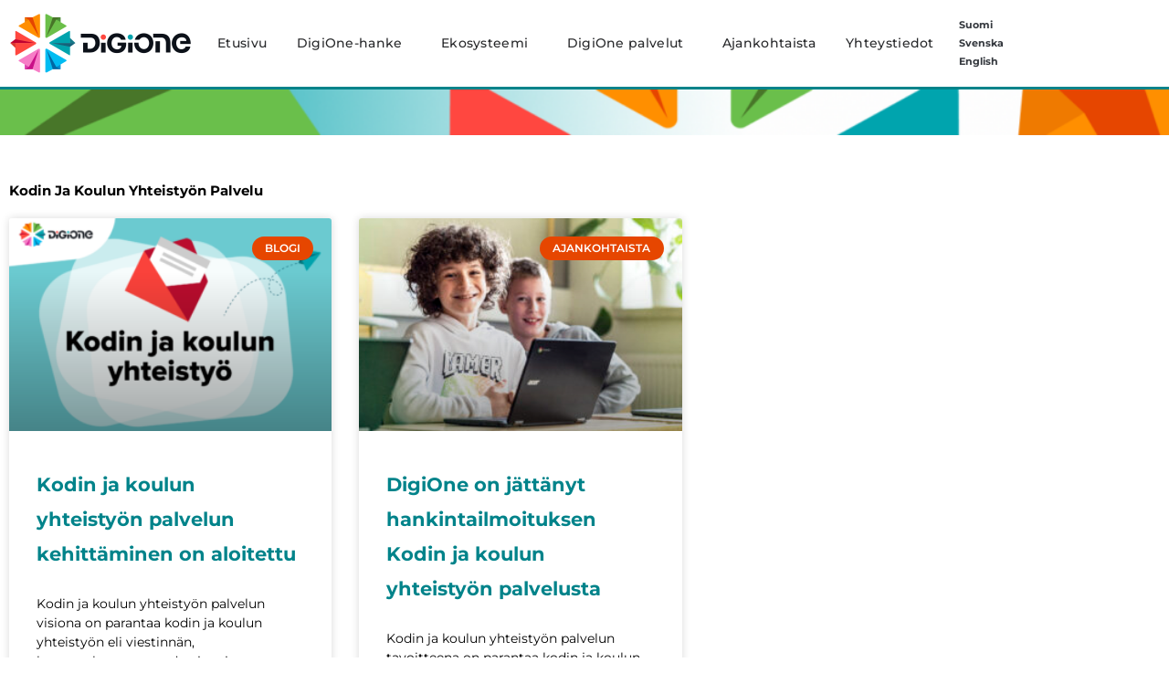

--- FILE ---
content_type: text/html; charset=UTF-8
request_url: https://www.digione.fi/tag/kodin-ja-koulun-yhteistyon-palvelu/
body_size: 22345
content:
<!DOCTYPE html>
<html lang="fi">
<head>
<meta charset="UTF-8">
<meta name="viewport" content="width=device-width, initial-scale=1">
	<link rel="profile" href="https://gmpg.org/xfn/11"> 
	<meta name='robots' content='index, follow, max-image-preview:large, max-snippet:-1, max-video-preview:-1' />

	<!-- This site is optimized with the Yoast SEO plugin v26.7 - https://yoast.com/wordpress/plugins/seo/ -->
	<title>Kodin ja koulun yhteistyön palvelu arkistot - DigiOne</title>
	<link rel="canonical" href="https://www.digione.fi/tag/kodin-ja-koulun-yhteistyon-palvelu/" />
	<meta property="og:locale" content="fi_FI" />
	<meta property="og:type" content="article" />
	<meta property="og:title" content="Kodin ja koulun yhteistyön palvelu arkistot - DigiOne" />
	<meta property="og:url" content="https://www.digione.fi/tag/kodin-ja-koulun-yhteistyon-palvelu/" />
	<meta property="og:site_name" content="DigiOne" />
	<meta name="twitter:card" content="summary_large_image" />
	<meta name="twitter:site" content="@DigioneFi" />
	<script type="application/ld+json" class="yoast-schema-graph">{"@context":"https://schema.org","@graph":[{"@type":"CollectionPage","@id":"https://www.digione.fi/tag/kodin-ja-koulun-yhteistyon-palvelu/","url":"https://www.digione.fi/tag/kodin-ja-koulun-yhteistyon-palvelu/","name":"Kodin ja koulun yhteistyön palvelu arkistot - DigiOne","isPartOf":{"@id":"https://www.digione.fi/#website"},"primaryImageOfPage":{"@id":"https://www.digione.fi/tag/kodin-ja-koulun-yhteistyon-palvelu/#primaryimage"},"image":{"@id":"https://www.digione.fi/tag/kodin-ja-koulun-yhteistyon-palvelu/#primaryimage"},"thumbnailUrl":"https://www.digione.fi/wp-content/uploads/2022/03/DigiOne_Kodin_ja_koulun_yhteistyo.png","breadcrumb":{"@id":"https://www.digione.fi/tag/kodin-ja-koulun-yhteistyon-palvelu/#breadcrumb"},"inLanguage":"fi"},{"@type":"ImageObject","inLanguage":"fi","@id":"https://www.digione.fi/tag/kodin-ja-koulun-yhteistyon-palvelu/#primaryimage","url":"https://www.digione.fi/wp-content/uploads/2022/03/DigiOne_Kodin_ja_koulun_yhteistyo.png","contentUrl":"https://www.digione.fi/wp-content/uploads/2022/03/DigiOne_Kodin_ja_koulun_yhteistyo.png","width":2000,"height":1385,"caption":"Kirjeaiheinen kuvituskuva"},{"@type":"BreadcrumbList","@id":"https://www.digione.fi/tag/kodin-ja-koulun-yhteistyon-palvelu/#breadcrumb","itemListElement":[{"@type":"ListItem","position":1,"name":"Etusivu","item":"https://www.digione.fi/"},{"@type":"ListItem","position":2,"name":"Kodin ja koulun yhteistyön palvelu"}]},{"@type":"WebSite","@id":"https://www.digione.fi/#website","url":"https://www.digione.fi/","name":"DigiOne – Oppimisen uusi ekosysteemi","description":"Oppimisen ja koulutuksen j&auml;rjestelmi&auml; yhteen kokoava digitaalinen palvelualusta","publisher":{"@id":"https://www.digione.fi/#organization"},"potentialAction":[{"@type":"SearchAction","target":{"@type":"EntryPoint","urlTemplate":"https://www.digione.fi/?s={search_term_string}"},"query-input":{"@type":"PropertyValueSpecification","valueRequired":true,"valueName":"search_term_string"}}],"inLanguage":"fi"},{"@type":"Organization","@id":"https://www.digione.fi/#organization","name":"DigiOne","url":"https://www.digione.fi/","logo":{"@type":"ImageObject","inLanguage":"fi","@id":"https://www.digione.fi/#/schema/logo/image/","url":"https://www.digione.fi/wp-content/uploads/2020/06/DigiOne-tunnus.png","contentUrl":"https://www.digione.fi/wp-content/uploads/2020/06/DigiOne-tunnus.png","width":1000,"height":325,"caption":"DigiOne"},"image":{"@id":"https://www.digione.fi/#/schema/logo/image/"},"sameAs":["https://x.com/DigioneFi","https://www.linkedin.com/company/digionefi"]}]}</script>
	<!-- / Yoast SEO plugin. -->


<link rel='dns-prefetch' href='//fonts.googleapis.com' />
<link rel="alternate" type="application/rss+xml" title="DigiOne &raquo; syöte" href="https://www.digione.fi/feed/" />
<link rel="alternate" type="application/rss+xml" title="DigiOne &raquo; kommenttien syöte" href="https://www.digione.fi/comments/feed/" />
<link rel="alternate" type="application/rss+xml" title="DigiOne &raquo; Kodin ja koulun yhteistyön palvelu avainsanan RSS-syöte" href="https://www.digione.fi/tag/kodin-ja-koulun-yhteistyon-palvelu/feed/" />
		<!-- This site uses the Google Analytics by MonsterInsights plugin v9.11.1 - Using Analytics tracking - https://www.monsterinsights.com/ -->
							<script src="//www.googletagmanager.com/gtag/js?id=G-CSDT3B1QKH"  data-cfasync="false" data-wpfc-render="false" async></script>
			<script data-cfasync="false" data-wpfc-render="false">
				var mi_version = '9.11.1';
				var mi_track_user = true;
				var mi_no_track_reason = '';
								var MonsterInsightsDefaultLocations = {"page_location":"https:\/\/www.digione.fi\/tag\/kodin-ja-koulun-yhteistyon-palvelu\/"};
								if ( typeof MonsterInsightsPrivacyGuardFilter === 'function' ) {
					var MonsterInsightsLocations = (typeof MonsterInsightsExcludeQuery === 'object') ? MonsterInsightsPrivacyGuardFilter( MonsterInsightsExcludeQuery ) : MonsterInsightsPrivacyGuardFilter( MonsterInsightsDefaultLocations );
				} else {
					var MonsterInsightsLocations = (typeof MonsterInsightsExcludeQuery === 'object') ? MonsterInsightsExcludeQuery : MonsterInsightsDefaultLocations;
				}

								var disableStrs = [
										'ga-disable-G-CSDT3B1QKH',
									];

				/* Function to detect opted out users */
				function __gtagTrackerIsOptedOut() {
					for (var index = 0; index < disableStrs.length; index++) {
						if (document.cookie.indexOf(disableStrs[index] + '=true') > -1) {
							return true;
						}
					}

					return false;
				}

				/* Disable tracking if the opt-out cookie exists. */
				if (__gtagTrackerIsOptedOut()) {
					for (var index = 0; index < disableStrs.length; index++) {
						window[disableStrs[index]] = true;
					}
				}

				/* Opt-out function */
				function __gtagTrackerOptout() {
					for (var index = 0; index < disableStrs.length; index++) {
						document.cookie = disableStrs[index] + '=true; expires=Thu, 31 Dec 2099 23:59:59 UTC; path=/';
						window[disableStrs[index]] = true;
					}
				}

				if ('undefined' === typeof gaOptout) {
					function gaOptout() {
						__gtagTrackerOptout();
					}
				}
								window.dataLayer = window.dataLayer || [];

				window.MonsterInsightsDualTracker = {
					helpers: {},
					trackers: {},
				};
				if (mi_track_user) {
					function __gtagDataLayer() {
						dataLayer.push(arguments);
					}

					function __gtagTracker(type, name, parameters) {
						if (!parameters) {
							parameters = {};
						}

						if (parameters.send_to) {
							__gtagDataLayer.apply(null, arguments);
							return;
						}

						if (type === 'event') {
														parameters.send_to = monsterinsights_frontend.v4_id;
							var hookName = name;
							if (typeof parameters['event_category'] !== 'undefined') {
								hookName = parameters['event_category'] + ':' + name;
							}

							if (typeof MonsterInsightsDualTracker.trackers[hookName] !== 'undefined') {
								MonsterInsightsDualTracker.trackers[hookName](parameters);
							} else {
								__gtagDataLayer('event', name, parameters);
							}
							
						} else {
							__gtagDataLayer.apply(null, arguments);
						}
					}

					__gtagTracker('js', new Date());
					__gtagTracker('set', {
						'developer_id.dZGIzZG': true,
											});
					if ( MonsterInsightsLocations.page_location ) {
						__gtagTracker('set', MonsterInsightsLocations);
					}
										__gtagTracker('config', 'G-CSDT3B1QKH', {"forceSSL":"true","link_attribution":"true"} );
										window.gtag = __gtagTracker;										(function () {
						/* https://developers.google.com/analytics/devguides/collection/analyticsjs/ */
						/* ga and __gaTracker compatibility shim. */
						var noopfn = function () {
							return null;
						};
						var newtracker = function () {
							return new Tracker();
						};
						var Tracker = function () {
							return null;
						};
						var p = Tracker.prototype;
						p.get = noopfn;
						p.set = noopfn;
						p.send = function () {
							var args = Array.prototype.slice.call(arguments);
							args.unshift('send');
							__gaTracker.apply(null, args);
						};
						var __gaTracker = function () {
							var len = arguments.length;
							if (len === 0) {
								return;
							}
							var f = arguments[len - 1];
							if (typeof f !== 'object' || f === null || typeof f.hitCallback !== 'function') {
								if ('send' === arguments[0]) {
									var hitConverted, hitObject = false, action;
									if ('event' === arguments[1]) {
										if ('undefined' !== typeof arguments[3]) {
											hitObject = {
												'eventAction': arguments[3],
												'eventCategory': arguments[2],
												'eventLabel': arguments[4],
												'value': arguments[5] ? arguments[5] : 1,
											}
										}
									}
									if ('pageview' === arguments[1]) {
										if ('undefined' !== typeof arguments[2]) {
											hitObject = {
												'eventAction': 'page_view',
												'page_path': arguments[2],
											}
										}
									}
									if (typeof arguments[2] === 'object') {
										hitObject = arguments[2];
									}
									if (typeof arguments[5] === 'object') {
										Object.assign(hitObject, arguments[5]);
									}
									if ('undefined' !== typeof arguments[1].hitType) {
										hitObject = arguments[1];
										if ('pageview' === hitObject.hitType) {
											hitObject.eventAction = 'page_view';
										}
									}
									if (hitObject) {
										action = 'timing' === arguments[1].hitType ? 'timing_complete' : hitObject.eventAction;
										hitConverted = mapArgs(hitObject);
										__gtagTracker('event', action, hitConverted);
									}
								}
								return;
							}

							function mapArgs(args) {
								var arg, hit = {};
								var gaMap = {
									'eventCategory': 'event_category',
									'eventAction': 'event_action',
									'eventLabel': 'event_label',
									'eventValue': 'event_value',
									'nonInteraction': 'non_interaction',
									'timingCategory': 'event_category',
									'timingVar': 'name',
									'timingValue': 'value',
									'timingLabel': 'event_label',
									'page': 'page_path',
									'location': 'page_location',
									'title': 'page_title',
									'referrer' : 'page_referrer',
								};
								for (arg in args) {
																		if (!(!args.hasOwnProperty(arg) || !gaMap.hasOwnProperty(arg))) {
										hit[gaMap[arg]] = args[arg];
									} else {
										hit[arg] = args[arg];
									}
								}
								return hit;
							}

							try {
								f.hitCallback();
							} catch (ex) {
							}
						};
						__gaTracker.create = newtracker;
						__gaTracker.getByName = newtracker;
						__gaTracker.getAll = function () {
							return [];
						};
						__gaTracker.remove = noopfn;
						__gaTracker.loaded = true;
						window['__gaTracker'] = __gaTracker;
					})();
									} else {
										console.log("");
					(function () {
						function __gtagTracker() {
							return null;
						}

						window['__gtagTracker'] = __gtagTracker;
						window['gtag'] = __gtagTracker;
					})();
									}
			</script>
							<!-- / Google Analytics by MonsterInsights -->
		<style id='wp-img-auto-sizes-contain-inline-css'>
img:is([sizes=auto i],[sizes^="auto," i]){contain-intrinsic-size:3000px 1500px}
/*# sourceURL=wp-img-auto-sizes-contain-inline-css */
</style>

<link rel='stylesheet' id='astra-theme-css-css' href='https://www.digione.fi/wp-content/themes/astra/assets/css/minified/style.min.css?ver=4.12.0' media='all' />
<style id='astra-theme-css-inline-css'>
.ast-no-sidebar .entry-content .alignfull {margin-left: calc( -50vw + 50%);margin-right: calc( -50vw + 50%);max-width: 100vw;width: 100vw;}.ast-no-sidebar .entry-content .alignwide {margin-left: calc(-41vw + 50%);margin-right: calc(-41vw + 50%);max-width: unset;width: unset;}.ast-no-sidebar .entry-content .alignfull .alignfull,.ast-no-sidebar .entry-content .alignfull .alignwide,.ast-no-sidebar .entry-content .alignwide .alignfull,.ast-no-sidebar .entry-content .alignwide .alignwide,.ast-no-sidebar .entry-content .wp-block-column .alignfull,.ast-no-sidebar .entry-content .wp-block-column .alignwide{width: 100%;margin-left: auto;margin-right: auto;}.wp-block-gallery,.blocks-gallery-grid {margin: 0;}.wp-block-separator {max-width: 100px;}.wp-block-separator.is-style-wide,.wp-block-separator.is-style-dots {max-width: none;}.entry-content .has-2-columns .wp-block-column:first-child {padding-right: 10px;}.entry-content .has-2-columns .wp-block-column:last-child {padding-left: 10px;}@media (max-width: 782px) {.entry-content .wp-block-columns .wp-block-column {flex-basis: 100%;}.entry-content .has-2-columns .wp-block-column:first-child {padding-right: 0;}.entry-content .has-2-columns .wp-block-column:last-child {padding-left: 0;}}body .entry-content .wp-block-latest-posts {margin-left: 0;}body .entry-content .wp-block-latest-posts li {list-style: none;}.ast-no-sidebar .ast-container .entry-content .wp-block-latest-posts {margin-left: 0;}.ast-header-break-point .entry-content .alignwide {margin-left: auto;margin-right: auto;}.entry-content .blocks-gallery-item img {margin-bottom: auto;}.wp-block-pullquote {border-top: 4px solid #555d66;border-bottom: 4px solid #555d66;color: #40464d;}:root{--ast-post-nav-space:0;--ast-container-default-xlg-padding:6.67em;--ast-container-default-lg-padding:5.67em;--ast-container-default-slg-padding:4.34em;--ast-container-default-md-padding:3.34em;--ast-container-default-sm-padding:6.67em;--ast-container-default-xs-padding:2.4em;--ast-container-default-xxs-padding:1.4em;--ast-code-block-background:#EEEEEE;--ast-comment-inputs-background:#FAFAFA;--ast-normal-container-width:1100px;--ast-narrow-container-width:750px;--ast-blog-title-font-weight:normal;--ast-blog-meta-weight:inherit;--ast-global-color-primary:var(--ast-global-color-5);--ast-global-color-secondary:var(--ast-global-color-4);--ast-global-color-alternate-background:var(--ast-global-color-7);--ast-global-color-subtle-background:var(--ast-global-color-6);--ast-bg-style-guide:var( --ast-global-color-secondary,--ast-global-color-5 );--ast-shadow-style-guide:0px 0px 4px 0 #00000057;--ast-global-dark-bg-style:#fff;--ast-global-dark-lfs:#fbfbfb;--ast-widget-bg-color:#fafafa;--ast-wc-container-head-bg-color:#fbfbfb;--ast-title-layout-bg:#eeeeee;--ast-search-border-color:#e7e7e7;--ast-lifter-hover-bg:#e6e6e6;--ast-gallery-block-color:#000;--srfm-color-input-label:var(--ast-global-color-2);}html{font-size:93.75%;}a,.page-title{color:#00838a;}a:hover,a:focus{color:#00838a;}body,button,input,select,textarea,.ast-button,.ast-custom-button{font-family:'Montserrat',sans-serif;font-weight:500;font-size:15px;font-size:1rem;}blockquote{color:#000000;}h1,h2,h3,h4,h5,h6,.entry-content :where(h1,h2,h3,h4,h5,h6),.site-title,.site-title a{font-family:'Montserrat',sans-serif;font-weight:700;}.ast-site-identity .site-title a{color:var(--ast-global-color-2);}.site-title{font-size:35px;font-size:2.3333333333333rem;display:none;}header .custom-logo-link img{max-width:600px;width:600px;}.astra-logo-svg{width:600px;}.site-header .site-description{font-size:15px;font-size:1rem;display:none;}.entry-title{font-size:40px;font-size:2.6666666666667rem;}.archive .ast-article-post .ast-article-inner,.blog .ast-article-post .ast-article-inner,.archive .ast-article-post .ast-article-inner:hover,.blog .ast-article-post .ast-article-inner:hover{overflow:hidden;}h1,.entry-content :where(h1){font-size:36px;font-size:2.4rem;font-family:'Montserrat',sans-serif;line-height:1.4em;}h2,.entry-content :where(h2){font-size:24px;font-size:1.6rem;font-family:'Montserrat',sans-serif;line-height:1.3em;}h3,.entry-content :where(h3){font-size:18px;font-size:1.2rem;font-family:'Montserrat',sans-serif;line-height:1.3em;}h4,.entry-content :where(h4){font-size:16px;font-size:1.0666666666667rem;line-height:1.2em;font-family:'Montserrat',sans-serif;}h5,.entry-content :where(h5){font-size:12px;font-size:0.8rem;line-height:1.2em;font-family:'Montserrat',sans-serif;}h6,.entry-content :where(h6){font-size:10px;font-size:0.66666666666667rem;line-height:1.25em;font-family:'Montserrat',sans-serif;}::selection{background-color:#00838a;color:#ffffff;}body,h1,h2,h3,h4,h5,h6,.entry-title a,.entry-content :where(h1,h2,h3,h4,h5,h6){color:#000000;}.tagcloud a:hover,.tagcloud a:focus,.tagcloud a.current-item{color:#ffffff;border-color:#00838a;background-color:#00838a;}input:focus,input[type="text"]:focus,input[type="email"]:focus,input[type="url"]:focus,input[type="password"]:focus,input[type="reset"]:focus,input[type="search"]:focus,textarea:focus{border-color:#00838a;}input[type="radio"]:checked,input[type=reset],input[type="checkbox"]:checked,input[type="checkbox"]:hover:checked,input[type="checkbox"]:focus:checked,input[type=range]::-webkit-slider-thumb{border-color:#00838a;background-color:#00838a;box-shadow:none;}.site-footer a:hover + .post-count,.site-footer a:focus + .post-count{background:#00838a;border-color:#00838a;}.single .nav-links .nav-previous,.single .nav-links .nav-next{color:#00838a;}.entry-meta,.entry-meta *{line-height:1.45;color:#00838a;}.entry-meta a:not(.ast-button):hover,.entry-meta a:not(.ast-button):hover *,.entry-meta a:not(.ast-button):focus,.entry-meta a:not(.ast-button):focus *,.page-links > .page-link,.page-links .page-link:hover,.post-navigation a:hover{color:#00838a;}#cat option,.secondary .calendar_wrap thead a,.secondary .calendar_wrap thead a:visited{color:#00838a;}.secondary .calendar_wrap #today,.ast-progress-val span{background:#00838a;}.secondary a:hover + .post-count,.secondary a:focus + .post-count{background:#00838a;border-color:#00838a;}.calendar_wrap #today > a{color:#ffffff;}.page-links .page-link,.single .post-navigation a{color:#00838a;}.ast-header-break-point .main-header-bar .ast-button-wrap .menu-toggle{border-radius:0px;}.ast-search-menu-icon .search-form button.search-submit{padding:0 4px;}.ast-search-menu-icon form.search-form{padding-right:0;}.ast-header-search .ast-search-menu-icon.ast-dropdown-active .search-form,.ast-header-search .ast-search-menu-icon.ast-dropdown-active .search-field:focus{transition:all 0.2s;}.search-form input.search-field:focus{outline:none;}.widget-title,.widget .wp-block-heading{font-size:21px;font-size:1.4rem;color:#000000;}.ast-search-menu-icon.slide-search a:focus-visible:focus-visible,.astra-search-icon:focus-visible,#close:focus-visible,a:focus-visible,.ast-menu-toggle:focus-visible,.site .skip-link:focus-visible,.wp-block-loginout input:focus-visible,.wp-block-search.wp-block-search__button-inside .wp-block-search__inside-wrapper,.ast-header-navigation-arrow:focus-visible,.ast-orders-table__row .ast-orders-table__cell:focus-visible,a#ast-apply-coupon:focus-visible,#ast-apply-coupon:focus-visible,#close:focus-visible,.button.search-submit:focus-visible,#search_submit:focus,.normal-search:focus-visible,.ast-header-account-wrap:focus-visible,.astra-cart-drawer-close:focus,.ast-single-variation:focus,.ast-button:focus,.ast-builder-button-wrap:has(.ast-custom-button-link:focus),.ast-builder-button-wrap .ast-custom-button-link:focus{outline-style:dotted;outline-color:inherit;outline-width:thin;}input:focus,input[type="text"]:focus,input[type="email"]:focus,input[type="url"]:focus,input[type="password"]:focus,input[type="reset"]:focus,input[type="search"]:focus,input[type="number"]:focus,textarea:focus,.wp-block-search__input:focus,[data-section="section-header-mobile-trigger"] .ast-button-wrap .ast-mobile-menu-trigger-minimal:focus,.ast-mobile-popup-drawer.active .menu-toggle-close:focus,#ast-scroll-top:focus,#coupon_code:focus,#ast-coupon-code:focus{border-style:dotted;border-color:inherit;border-width:thin;}input{outline:none;}.main-header-menu .menu-link,.ast-header-custom-item a{color:#000000;}.main-header-menu .menu-item:hover > .menu-link,.main-header-menu .menu-item:hover > .ast-menu-toggle,.main-header-menu .ast-masthead-custom-menu-items a:hover,.main-header-menu .menu-item.focus > .menu-link,.main-header-menu .menu-item.focus > .ast-menu-toggle,.main-header-menu .current-menu-item > .menu-link,.main-header-menu .current-menu-ancestor > .menu-link,.main-header-menu .current-menu-item > .ast-menu-toggle,.main-header-menu .current-menu-ancestor > .ast-menu-toggle{color:#00838a;}.header-main-layout-3 .ast-main-header-bar-alignment{margin-right:auto;}.header-main-layout-2 .site-header-section-left .ast-site-identity{text-align:left;}.ast-logo-title-inline .site-logo-img{padding-right:1em;}.site-logo-img img{ transition:all 0.2s linear;}body .ast-oembed-container *{position:absolute;top:0;width:100%;height:100%;left:0;}body .wp-block-embed-pocket-casts .ast-oembed-container *{position:unset;}.ast-header-break-point .ast-mobile-menu-buttons-minimal.menu-toggle{background:transparent;color:#00838a;}.ast-header-break-point .ast-mobile-menu-buttons-outline.menu-toggle{background:transparent;border:1px solid #00838a;color:#00838a;}.ast-header-break-point .ast-mobile-menu-buttons-fill.menu-toggle{background:#00838a;color:#ffffff;}.ast-single-post-featured-section + article {margin-top: 2em;}.site-content .ast-single-post-featured-section img {width: 100%;overflow: hidden;object-fit: cover;}.site > .ast-single-related-posts-container {margin-top: 0;}@media (min-width: 922px) {.ast-desktop .ast-container--narrow {max-width: var(--ast-narrow-container-width);margin: 0 auto;}}.ast-page-builder-template .hentry {margin: 0;}.ast-page-builder-template .site-content > .ast-container {max-width: 100%;padding: 0;}.ast-page-builder-template .site .site-content #primary {padding: 0;margin: 0;}.ast-page-builder-template .no-results {text-align: center;margin: 4em auto;}.ast-page-builder-template .ast-pagination {padding: 2em;}.ast-page-builder-template .entry-header.ast-no-title.ast-no-thumbnail {margin-top: 0;}.ast-page-builder-template .entry-header.ast-header-without-markup {margin-top: 0;margin-bottom: 0;}.ast-page-builder-template .entry-header.ast-no-title.ast-no-meta {margin-bottom: 0;}.ast-page-builder-template.single .post-navigation {padding-bottom: 2em;}.ast-page-builder-template.single-post .site-content > .ast-container {max-width: 100%;}.ast-page-builder-template .entry-header {margin-top: 4em;margin-left: auto;margin-right: auto;padding-left: 20px;padding-right: 20px;}.single.ast-page-builder-template .entry-header {padding-left: 20px;padding-right: 20px;}.ast-page-builder-template .ast-archive-description {margin: 4em auto 0;padding-left: 20px;padding-right: 20px;}.ast-page-builder-template.ast-no-sidebar .entry-content .alignwide {margin-left: 0;margin-right: 0;}.ast-small-footer{color:#ffffff;}.ast-small-footer > .ast-footer-overlay{background-color:#00838a;;}.ast-small-footer a{color:#ffffff;}.ast-small-footer a:hover{color:#76cde8;}.footer-adv .footer-adv-overlay{border-top-style:solid;border-top-color:#7a7a7a;}.footer-adv-overlay{background-color:#00a3ad;;}.wp-block-buttons.aligncenter{justify-content:center;}@media (min-width:1200px){.wp-block-group .has-background{padding:20px;}}.wp-block-image.aligncenter{margin-left:auto;margin-right:auto;}.wp-block-table.aligncenter{margin-left:auto;margin-right:auto;}.wp-block-buttons .wp-block-button.is-style-outline .wp-block-button__link.wp-element-button,.ast-outline-button,.wp-block-uagb-buttons-child .uagb-buttons-repeater.ast-outline-button{border-top-width:2px;border-right-width:2px;border-bottom-width:2px;border-left-width:2px;font-family:inherit;font-weight:inherit;line-height:1em;border-top-left-radius:2px;border-top-right-radius:2px;border-bottom-right-radius:2px;border-bottom-left-radius:2px;}.wp-block-button.is-style-outline .wp-block-button__link:hover,.wp-block-buttons .wp-block-button.is-style-outline .wp-block-button__link:focus,.wp-block-buttons .wp-block-button.is-style-outline > .wp-block-button__link:not(.has-text-color):hover,.wp-block-buttons .wp-block-button.wp-block-button__link.is-style-outline:not(.has-text-color):hover,.ast-outline-button:hover,.ast-outline-button:focus,.wp-block-uagb-buttons-child .uagb-buttons-repeater.ast-outline-button:hover,.wp-block-uagb-buttons-child .uagb-buttons-repeater.ast-outline-button:focus{background-color:#b20500;}.wp-block-button .wp-block-button__link.wp-element-button.is-style-outline:not(.has-background),.wp-block-button.is-style-outline>.wp-block-button__link.wp-element-button:not(.has-background),.ast-outline-button{background-color:transparent;}.entry-content[data-ast-blocks-layout] > figure{margin-bottom:1em;}.elementor-widget-container .elementor-loop-container .e-loop-item[data-elementor-type="loop-item"]{width:100%;}@media (max-width:921px){.ast-left-sidebar #content > .ast-container{display:flex;flex-direction:column-reverse;width:100%;}.ast-separate-container .ast-article-post,.ast-separate-container .ast-article-single{padding:1.5em 2.14em;}.ast-author-box img.avatar{margin:20px 0 0 0;}}@media (min-width:922px){.ast-separate-container.ast-right-sidebar #primary,.ast-separate-container.ast-left-sidebar #primary{border:0;}.search-no-results.ast-separate-container #primary{margin-bottom:4em;}}.wp-block-button .wp-block-button__link{color:#ffffff;}.wp-block-button .wp-block-button__link:hover,.wp-block-button .wp-block-button__link:focus{color:#ffffff;background-color:#b20500;border-color:#b20500;}.elementor-widget-heading h1.elementor-heading-title{line-height:1.4em;}.elementor-widget-heading h2.elementor-heading-title{line-height:1.3em;}.elementor-widget-heading h3.elementor-heading-title{line-height:1.3em;}.elementor-widget-heading h4.elementor-heading-title{line-height:1.2em;}.elementor-widget-heading h5.elementor-heading-title{line-height:1.2em;}.elementor-widget-heading h6.elementor-heading-title{line-height:1.25em;}.wp-block-button .wp-block-button__link{border-top-width:0;border-right-width:0;border-left-width:0;border-bottom-width:0;border-color:#00838a;background-color:#00838a;color:#ffffff;font-family:inherit;font-weight:inherit;line-height:1em;border-top-left-radius:2px;border-top-right-radius:2px;border-bottom-right-radius:2px;border-bottom-left-radius:2px;padding-top:10px;padding-right:40px;padding-bottom:10px;padding-left:40px;}.menu-toggle,button,.ast-button,.ast-custom-button,.button,input#submit,input[type="button"],input[type="submit"],input[type="reset"]{border-style:solid;border-top-width:0;border-right-width:0;border-left-width:0;border-bottom-width:0;color:#ffffff;border-color:#00838a;background-color:#00838a;padding-top:10px;padding-right:40px;padding-bottom:10px;padding-left:40px;font-family:inherit;font-weight:inherit;line-height:1em;border-top-left-radius:2px;border-top-right-radius:2px;border-bottom-right-radius:2px;border-bottom-left-radius:2px;}button:focus,.menu-toggle:hover,button:hover,.ast-button:hover,.ast-custom-button:hover .button:hover,.ast-custom-button:hover ,input[type=reset]:hover,input[type=reset]:focus,input#submit:hover,input#submit:focus,input[type="button"]:hover,input[type="button"]:focus,input[type="submit"]:hover,input[type="submit"]:focus{color:#ffffff;background-color:#b20500;border-color:#b20500;}@media (max-width:921px){.ast-mobile-header-stack .main-header-bar .ast-search-menu-icon{display:inline-block;}.ast-header-break-point.ast-header-custom-item-outside .ast-mobile-header-stack .main-header-bar .ast-search-icon{margin:0;}.ast-comment-avatar-wrap img{max-width:2.5em;}.ast-comment-meta{padding:0 1.8888em 1.3333em;}.ast-separate-container .ast-comment-list li.depth-1{padding:1.5em 2.14em;}.ast-separate-container .comment-respond{padding:2em 2.14em;}}@media (min-width:544px){.ast-container{max-width:100%;}}@media (max-width:544px){.ast-separate-container .ast-article-post,.ast-separate-container .ast-article-single,.ast-separate-container .comments-title,.ast-separate-container .ast-archive-description{padding:1.5em 1em;}.ast-separate-container #content .ast-container{padding-left:0.54em;padding-right:0.54em;}.ast-separate-container .ast-comment-list .bypostauthor{padding:.5em;}.ast-search-menu-icon.ast-dropdown-active .search-field{width:170px;}.site-branding img,.site-header .site-logo-img .custom-logo-link img{max-width:100%;}}@media (min-width:922px){.ast-small-footer .ast-container{max-width:100%;padding-left:35px;padding-right:35px;}} #ast-mobile-header .ast-site-header-cart-li a{pointer-events:none;}.ast-no-sidebar.ast-separate-container .entry-content .alignfull {margin-left: -6.67em;margin-right: -6.67em;width: auto;}@media (max-width: 1200px) {.ast-no-sidebar.ast-separate-container .entry-content .alignfull {margin-left: -2.4em;margin-right: -2.4em;}}@media (max-width: 768px) {.ast-no-sidebar.ast-separate-container .entry-content .alignfull {margin-left: -2.14em;margin-right: -2.14em;}}@media (max-width: 544px) {.ast-no-sidebar.ast-separate-container .entry-content .alignfull {margin-left: -1em;margin-right: -1em;}}.ast-no-sidebar.ast-separate-container .entry-content .alignwide {margin-left: -20px;margin-right: -20px;}.ast-no-sidebar.ast-separate-container .entry-content .wp-block-column .alignfull,.ast-no-sidebar.ast-separate-container .entry-content .wp-block-column .alignwide {margin-left: auto;margin-right: auto;width: 100%;}@media (max-width:921px){.site-title{display:none;}.site-header .site-description{display:none;}h1,.entry-content :where(h1){font-size:30px;}h2,.entry-content :where(h2){font-size:25px;}h3,.entry-content :where(h3){font-size:20px;}}@media (max-width:544px){.site-title{display:none;}.site-header .site-description{display:none;}h1,.entry-content :where(h1){font-size:26px;}h2,.entry-content :where(h2){font-size:22px;}h3,.entry-content :where(h3){font-size:16px;}h4,.entry-content :where(h4){font-size:12px;font-size:0.8rem;}h5,.entry-content :where(h5){font-size:10px;font-size:0.66666666666667rem;}h6,.entry-content :where(h6){font-size:10px;font-size:0.66666666666667rem;}header .custom-logo-link img,.ast-header-break-point .site-branding img,.ast-header-break-point .custom-logo-link img{max-width:200px;width:200px;}.astra-logo-svg{width:200px;}.ast-header-break-point .site-logo-img .custom-mobile-logo-link img{max-width:200px;}}@media (max-width:921px){html{font-size:85.5%;}}@media (max-width:544px){html{font-size:85.5%;}}@media (min-width:922px){.ast-container{max-width:1140px;}}@font-face {font-family: "Astra";src: url(https://www.digione.fi/wp-content/themes/astra/assets/fonts/astra.woff) format("woff"),url(https://www.digione.fi/wp-content/themes/astra/assets/fonts/astra.ttf) format("truetype"),url(https://www.digione.fi/wp-content/themes/astra/assets/fonts/astra.svg#astra) format("svg");font-weight: normal;font-style: normal;font-display: fallback;}@media (max-width:921px) {.main-header-bar .main-header-bar-navigation{display:none;}}.ast-blog-layout-classic-grid .ast-article-inner{box-shadow:0px 6px 15px -2px rgba(16,24,40,0.05);}.ast-separate-container .ast-blog-layout-classic-grid .ast-article-inner,.ast-plain-container .ast-blog-layout-classic-grid .ast-article-inner{height:100%;}.ast-blog-layout-6-grid .ast-blog-featured-section:before { content: ""; }.cat-links.badge a,.tags-links.badge a {padding: 4px 8px;border-radius: 3px;font-weight: 400;}.cat-links.underline a,.tags-links.underline a{text-decoration: underline;}.ast-desktop .main-header-menu.submenu-with-border .sub-menu,.ast-desktop .main-header-menu.submenu-with-border .astra-full-megamenu-wrapper{border-color:#00838a;}.ast-desktop .main-header-menu.submenu-with-border .sub-menu{border-top-width:6px;border-style:solid;}.ast-desktop .main-header-menu.submenu-with-border .sub-menu .sub-menu{top:-6px;}.ast-desktop .main-header-menu.submenu-with-border .sub-menu .menu-link,.ast-desktop .main-header-menu.submenu-with-border .children .menu-link{border-bottom-width:1px;border-style:solid;border-color:#00838a;}@media (min-width:922px){.main-header-menu .sub-menu .menu-item.ast-left-align-sub-menu:hover > .sub-menu,.main-header-menu .sub-menu .menu-item.ast-left-align-sub-menu.focus > .sub-menu{margin-left:-0px;}}.ast-small-footer{border-top-style:solid;border-top-width:0;border-top-color:#7a7a7a;}.ast-small-footer-wrap{text-align:center;}.site .comments-area{padding-bottom:3em;}.ast-header-break-point.ast-header-custom-item-inside .main-header-bar .main-header-bar-navigation .ast-search-icon {display: none;}.ast-header-break-point.ast-header-custom-item-inside .main-header-bar .ast-search-menu-icon .search-form {padding: 0;display: block;overflow: hidden;}.ast-header-break-point .ast-header-custom-item .widget:last-child {margin-bottom: 1em;}.ast-header-custom-item .widget {margin: 0.5em;display: inline-block;vertical-align: middle;}.ast-header-custom-item .widget p {margin-bottom: 0;}.ast-header-custom-item .widget li {width: auto;}.ast-header-custom-item-inside .button-custom-menu-item .menu-link {display: none;}.ast-header-custom-item-inside.ast-header-break-point .button-custom-menu-item .ast-custom-button-link {display: none;}.ast-header-custom-item-inside.ast-header-break-point .button-custom-menu-item .menu-link {display: block;}.ast-header-break-point.ast-header-custom-item-outside .main-header-bar .ast-search-icon {margin-right: 1em;}.ast-header-break-point.ast-header-custom-item-inside .main-header-bar .ast-search-menu-icon .search-field,.ast-header-break-point.ast-header-custom-item-inside .main-header-bar .ast-search-menu-icon.ast-inline-search .search-field {width: 100%;padding-right: 5.5em;}.ast-header-break-point.ast-header-custom-item-inside .main-header-bar .ast-search-menu-icon .search-submit {display: block;position: absolute;height: 100%;top: 0;right: 0;padding: 0 1em;border-radius: 0;}.ast-header-break-point .ast-header-custom-item .ast-masthead-custom-menu-items {padding-left: 20px;padding-right: 20px;margin-bottom: 1em;margin-top: 1em;}.ast-header-custom-item-inside.ast-header-break-point .button-custom-menu-item {padding-left: 0;padding-right: 0;margin-top: 0;margin-bottom: 0;}.astra-icon-down_arrow::after {content: "\e900";font-family: Astra;}.astra-icon-close::after {content: "\e5cd";font-family: Astra;}.astra-icon-drag_handle::after {content: "\e25d";font-family: Astra;}.astra-icon-format_align_justify::after {content: "\e235";font-family: Astra;}.astra-icon-menu::after {content: "\e5d2";font-family: Astra;}.astra-icon-reorder::after {content: "\e8fe";font-family: Astra;}.astra-icon-search::after {content: "\e8b6";font-family: Astra;}.astra-icon-zoom_in::after {content: "\e56b";font-family: Astra;}.astra-icon-check-circle::after {content: "\e901";font-family: Astra;}.astra-icon-shopping-cart::after {content: "\f07a";font-family: Astra;}.astra-icon-shopping-bag::after {content: "\f290";font-family: Astra;}.astra-icon-shopping-basket::after {content: "\f291";font-family: Astra;}.astra-icon-circle-o::after {content: "\e903";font-family: Astra;}.astra-icon-certificate::after {content: "\e902";font-family: Astra;}blockquote {padding: 1.2em;}:root .has-ast-global-color-0-color{color:var(--ast-global-color-0);}:root .has-ast-global-color-0-background-color{background-color:var(--ast-global-color-0);}:root .wp-block-button .has-ast-global-color-0-color{color:var(--ast-global-color-0);}:root .wp-block-button .has-ast-global-color-0-background-color{background-color:var(--ast-global-color-0);}:root .has-ast-global-color-1-color{color:var(--ast-global-color-1);}:root .has-ast-global-color-1-background-color{background-color:var(--ast-global-color-1);}:root .wp-block-button .has-ast-global-color-1-color{color:var(--ast-global-color-1);}:root .wp-block-button .has-ast-global-color-1-background-color{background-color:var(--ast-global-color-1);}:root .has-ast-global-color-2-color{color:var(--ast-global-color-2);}:root .has-ast-global-color-2-background-color{background-color:var(--ast-global-color-2);}:root .wp-block-button .has-ast-global-color-2-color{color:var(--ast-global-color-2);}:root .wp-block-button .has-ast-global-color-2-background-color{background-color:var(--ast-global-color-2);}:root .has-ast-global-color-3-color{color:var(--ast-global-color-3);}:root .has-ast-global-color-3-background-color{background-color:var(--ast-global-color-3);}:root .wp-block-button .has-ast-global-color-3-color{color:var(--ast-global-color-3);}:root .wp-block-button .has-ast-global-color-3-background-color{background-color:var(--ast-global-color-3);}:root .has-ast-global-color-4-color{color:var(--ast-global-color-4);}:root .has-ast-global-color-4-background-color{background-color:var(--ast-global-color-4);}:root .wp-block-button .has-ast-global-color-4-color{color:var(--ast-global-color-4);}:root .wp-block-button .has-ast-global-color-4-background-color{background-color:var(--ast-global-color-4);}:root .has-ast-global-color-5-color{color:var(--ast-global-color-5);}:root .has-ast-global-color-5-background-color{background-color:var(--ast-global-color-5);}:root .wp-block-button .has-ast-global-color-5-color{color:var(--ast-global-color-5);}:root .wp-block-button .has-ast-global-color-5-background-color{background-color:var(--ast-global-color-5);}:root .has-ast-global-color-6-color{color:var(--ast-global-color-6);}:root .has-ast-global-color-6-background-color{background-color:var(--ast-global-color-6);}:root .wp-block-button .has-ast-global-color-6-color{color:var(--ast-global-color-6);}:root .wp-block-button .has-ast-global-color-6-background-color{background-color:var(--ast-global-color-6);}:root .has-ast-global-color-7-color{color:var(--ast-global-color-7);}:root .has-ast-global-color-7-background-color{background-color:var(--ast-global-color-7);}:root .wp-block-button .has-ast-global-color-7-color{color:var(--ast-global-color-7);}:root .wp-block-button .has-ast-global-color-7-background-color{background-color:var(--ast-global-color-7);}:root .has-ast-global-color-8-color{color:var(--ast-global-color-8);}:root .has-ast-global-color-8-background-color{background-color:var(--ast-global-color-8);}:root .wp-block-button .has-ast-global-color-8-color{color:var(--ast-global-color-8);}:root .wp-block-button .has-ast-global-color-8-background-color{background-color:var(--ast-global-color-8);}:root{--ast-global-color-0:#0170B9;--ast-global-color-1:#3a3a3a;--ast-global-color-2:#3a3a3a;--ast-global-color-3:#4B4F58;--ast-global-color-4:#F5F5F5;--ast-global-color-5:#FFFFFF;--ast-global-color-6:#E5E5E5;--ast-global-color-7:#424242;--ast-global-color-8:#000000;}:root {--ast-border-color : #dddddd;}.ast-archive-entry-banner {-js-display: flex;display: flex;flex-direction: column;justify-content: center;text-align: center;position: relative;background: var(--ast-title-layout-bg);}.ast-archive-entry-banner[data-banner-width-type="custom"] {margin: 0 auto;width: 100%;}.ast-archive-entry-banner[data-banner-layout="layout-1"] {background: inherit;padding: 20px 0;text-align: left;}body.archive .ast-archive-description{max-width:1100px;width:100%;text-align:left;padding-top:3em;padding-right:3em;padding-bottom:3em;padding-left:3em;}body.archive .ast-archive-description .ast-archive-title,body.archive .ast-archive-description .ast-archive-title *{font-size:40px;font-size:2.6666666666667rem;text-transform:capitalize;}body.archive .ast-archive-description > *:not(:last-child){margin-bottom:10px;}@media (max-width:921px){body.archive .ast-archive-description{text-align:left;}}@media (max-width:544px){body.archive .ast-archive-description{text-align:left;}}.ast-breadcrumbs .trail-browse,.ast-breadcrumbs .trail-items,.ast-breadcrumbs .trail-items li{display:inline-block;margin:0;padding:0;border:none;background:inherit;text-indent:0;text-decoration:none;}.ast-breadcrumbs .trail-browse{font-size:inherit;font-style:inherit;font-weight:inherit;color:inherit;}.ast-breadcrumbs .trail-items{list-style:none;}.trail-items li::after{padding:0 0.3em;content:"\00bb";}.trail-items li:last-of-type::after{display:none;}.elementor-posts-container [CLASS*="ast-width-"]{width:100%;}.elementor-template-full-width .ast-container{display:block;}.elementor-screen-only,.screen-reader-text,.screen-reader-text span,.ui-helper-hidden-accessible{top:0 !important;}@media (max-width:544px){.elementor-element .elementor-wc-products .woocommerce[class*="columns-"] ul.products li.product{width:auto;margin:0;}.elementor-element .woocommerce .woocommerce-result-count{float:none;}}.ast-header-break-point .main-header-bar{border-bottom-width:0;border-bottom-color:#dddddd;}@media (min-width:922px){.main-header-bar{border-bottom-width:0;border-bottom-color:#dddddd;}}.main-header-menu .menu-item, #astra-footer-menu .menu-item, .main-header-bar .ast-masthead-custom-menu-items{-js-display:flex;display:flex;-webkit-box-pack:center;-webkit-justify-content:center;-moz-box-pack:center;-ms-flex-pack:center;justify-content:center;-webkit-box-orient:vertical;-webkit-box-direction:normal;-webkit-flex-direction:column;-moz-box-orient:vertical;-moz-box-direction:normal;-ms-flex-direction:column;flex-direction:column;}.main-header-menu > .menu-item > .menu-link, #astra-footer-menu > .menu-item > .menu-link{height:100%;-webkit-box-align:center;-webkit-align-items:center;-moz-box-align:center;-ms-flex-align:center;align-items:center;-js-display:flex;display:flex;}.ast-primary-menu-disabled .main-header-bar .ast-masthead-custom-menu-items{flex:unset;}.main-header-menu .sub-menu .menu-item.menu-item-has-children > .menu-link:after{position:absolute;right:1em;top:50%;transform:translate(0,-50%) rotate(270deg);}.ast-header-break-point .main-header-bar .main-header-bar-navigation .page_item_has_children > .ast-menu-toggle::before, .ast-header-break-point .main-header-bar .main-header-bar-navigation .menu-item-has-children > .ast-menu-toggle::before, .ast-mobile-popup-drawer .main-header-bar-navigation .menu-item-has-children>.ast-menu-toggle::before, .ast-header-break-point .ast-mobile-header-wrap .main-header-bar-navigation .menu-item-has-children > .ast-menu-toggle::before{font-weight:bold;content:"\e900";font-family:Astra;text-decoration:inherit;display:inline-block;}.ast-header-break-point .main-navigation ul.sub-menu .menu-item .menu-link:before{content:"\e900";font-family:Astra;font-size:.65em;text-decoration:inherit;display:inline-block;transform:translate(0, -2px) rotateZ(270deg);margin-right:5px;}.widget_search .search-form:after{font-family:Astra;font-size:1.2em;font-weight:normal;content:"\e8b6";position:absolute;top:50%;right:15px;transform:translate(0, -50%);}.astra-search-icon::before{content:"\e8b6";font-family:Astra;font-style:normal;font-weight:normal;text-decoration:inherit;text-align:center;-webkit-font-smoothing:antialiased;-moz-osx-font-smoothing:grayscale;z-index:3;}.main-header-bar .main-header-bar-navigation .page_item_has_children > a:after, .main-header-bar .main-header-bar-navigation .menu-item-has-children > a:after, .menu-item-has-children .ast-header-navigation-arrow:after{content:"\e900";display:inline-block;font-family:Astra;font-size:.6rem;font-weight:bold;text-rendering:auto;-webkit-font-smoothing:antialiased;-moz-osx-font-smoothing:grayscale;margin-left:10px;line-height:normal;}.menu-item-has-children .sub-menu .ast-header-navigation-arrow:after{margin-left:0;}.ast-mobile-popup-drawer .main-header-bar-navigation .ast-submenu-expanded>.ast-menu-toggle::before{transform:rotateX(180deg);}.ast-header-break-point .main-header-bar-navigation .menu-item-has-children > .menu-link:after{display:none;}@media (min-width:922px){.ast-builder-menu .main-navigation > ul > li:last-child a{margin-right:0;}}.ast-separate-container .ast-article-inner{background-color:transparent;background-image:none;}.ast-separate-container .ast-article-post{background-color:var(--ast-global-color-5);}@media (max-width:921px){.ast-separate-container .ast-article-post{background-color:var(--ast-global-color-5);}}@media (max-width:544px){.ast-separate-container .ast-article-post{background-color:var(--ast-global-color-5);}}.ast-separate-container .ast-article-single:not(.ast-related-post), .ast-separate-container .error-404, .ast-separate-container .no-results, .single.ast-separate-container  .ast-author-meta, .ast-separate-container .related-posts-title-wrapper, .ast-separate-container .comments-count-wrapper, .ast-box-layout.ast-plain-container .site-content, .ast-padded-layout.ast-plain-container .site-content, .ast-separate-container .ast-archive-description, .ast-separate-container .comments-area .comment-respond, .ast-separate-container .comments-area .ast-comment-list li, .ast-separate-container .comments-area .comments-title{background-color:var(--ast-global-color-5);}@media (max-width:921px){.ast-separate-container .ast-article-single:not(.ast-related-post), .ast-separate-container .error-404, .ast-separate-container .no-results, .single.ast-separate-container  .ast-author-meta, .ast-separate-container .related-posts-title-wrapper, .ast-separate-container .comments-count-wrapper, .ast-box-layout.ast-plain-container .site-content, .ast-padded-layout.ast-plain-container .site-content, .ast-separate-container .ast-archive-description{background-color:var(--ast-global-color-5);}}@media (max-width:544px){.ast-separate-container .ast-article-single:not(.ast-related-post), .ast-separate-container .error-404, .ast-separate-container .no-results, .single.ast-separate-container  .ast-author-meta, .ast-separate-container .related-posts-title-wrapper, .ast-separate-container .comments-count-wrapper, .ast-box-layout.ast-plain-container .site-content, .ast-padded-layout.ast-plain-container .site-content, .ast-separate-container .ast-archive-description{background-color:var(--ast-global-color-5);}}.ast-separate-container.ast-two-container #secondary .widget{background-color:var(--ast-global-color-5);}@media (max-width:921px){.ast-separate-container.ast-two-container #secondary .widget{background-color:var(--ast-global-color-5);}}@media (max-width:544px){.ast-separate-container.ast-two-container #secondary .widget{background-color:var(--ast-global-color-5);}}:root{--e-global-color-astglobalcolor0:#0170B9;--e-global-color-astglobalcolor1:#3a3a3a;--e-global-color-astglobalcolor2:#3a3a3a;--e-global-color-astglobalcolor3:#4B4F58;--e-global-color-astglobalcolor4:#F5F5F5;--e-global-color-astglobalcolor5:#FFFFFF;--e-global-color-astglobalcolor6:#E5E5E5;--e-global-color-astglobalcolor7:#424242;--e-global-color-astglobalcolor8:#000000;}
/*# sourceURL=astra-theme-css-inline-css */
</style>
<link rel='stylesheet' id='astra-google-fonts-css' href='https://fonts.googleapis.com/css?family=Montserrat%3A500%2C%2C700&#038;display=fallback&#038;ver=4.12.0' media='all' />
<link rel='stylesheet' id='astra-menu-animation-css' href='https://www.digione.fi/wp-content/themes/astra/assets/css/minified/menu-animation.min.css?ver=4.12.0' media='all' />
<style id='wp-emoji-styles-inline-css'>

	img.wp-smiley, img.emoji {
		display: inline !important;
		border: none !important;
		box-shadow: none !important;
		height: 1em !important;
		width: 1em !important;
		margin: 0 0.07em !important;
		vertical-align: -0.1em !important;
		background: none !important;
		padding: 0 !important;
	}
/*# sourceURL=wp-emoji-styles-inline-css */
</style>
<link rel='stylesheet' id='wp-block-library-css' href='https://www.digione.fi/wp-includes/css/dist/block-library/style.min.css?ver=6.9' media='all' />
<style id='global-styles-inline-css'>
:root{--wp--preset--aspect-ratio--square: 1;--wp--preset--aspect-ratio--4-3: 4/3;--wp--preset--aspect-ratio--3-4: 3/4;--wp--preset--aspect-ratio--3-2: 3/2;--wp--preset--aspect-ratio--2-3: 2/3;--wp--preset--aspect-ratio--16-9: 16/9;--wp--preset--aspect-ratio--9-16: 9/16;--wp--preset--color--black: #000000;--wp--preset--color--cyan-bluish-gray: #abb8c3;--wp--preset--color--white: #ffffff;--wp--preset--color--pale-pink: #f78da7;--wp--preset--color--vivid-red: #cf2e2e;--wp--preset--color--luminous-vivid-orange: #ff6900;--wp--preset--color--luminous-vivid-amber: #fcb900;--wp--preset--color--light-green-cyan: #7bdcb5;--wp--preset--color--vivid-green-cyan: #00d084;--wp--preset--color--pale-cyan-blue: #8ed1fc;--wp--preset--color--vivid-cyan-blue: #0693e3;--wp--preset--color--vivid-purple: #9b51e0;--wp--preset--color--ast-global-color-0: var(--ast-global-color-0);--wp--preset--color--ast-global-color-1: var(--ast-global-color-1);--wp--preset--color--ast-global-color-2: var(--ast-global-color-2);--wp--preset--color--ast-global-color-3: var(--ast-global-color-3);--wp--preset--color--ast-global-color-4: var(--ast-global-color-4);--wp--preset--color--ast-global-color-5: var(--ast-global-color-5);--wp--preset--color--ast-global-color-6: var(--ast-global-color-6);--wp--preset--color--ast-global-color-7: var(--ast-global-color-7);--wp--preset--color--ast-global-color-8: var(--ast-global-color-8);--wp--preset--gradient--vivid-cyan-blue-to-vivid-purple: linear-gradient(135deg,rgb(6,147,227) 0%,rgb(155,81,224) 100%);--wp--preset--gradient--light-green-cyan-to-vivid-green-cyan: linear-gradient(135deg,rgb(122,220,180) 0%,rgb(0,208,130) 100%);--wp--preset--gradient--luminous-vivid-amber-to-luminous-vivid-orange: linear-gradient(135deg,rgb(252,185,0) 0%,rgb(255,105,0) 100%);--wp--preset--gradient--luminous-vivid-orange-to-vivid-red: linear-gradient(135deg,rgb(255,105,0) 0%,rgb(207,46,46) 100%);--wp--preset--gradient--very-light-gray-to-cyan-bluish-gray: linear-gradient(135deg,rgb(238,238,238) 0%,rgb(169,184,195) 100%);--wp--preset--gradient--cool-to-warm-spectrum: linear-gradient(135deg,rgb(74,234,220) 0%,rgb(151,120,209) 20%,rgb(207,42,186) 40%,rgb(238,44,130) 60%,rgb(251,105,98) 80%,rgb(254,248,76) 100%);--wp--preset--gradient--blush-light-purple: linear-gradient(135deg,rgb(255,206,236) 0%,rgb(152,150,240) 100%);--wp--preset--gradient--blush-bordeaux: linear-gradient(135deg,rgb(254,205,165) 0%,rgb(254,45,45) 50%,rgb(107,0,62) 100%);--wp--preset--gradient--luminous-dusk: linear-gradient(135deg,rgb(255,203,112) 0%,rgb(199,81,192) 50%,rgb(65,88,208) 100%);--wp--preset--gradient--pale-ocean: linear-gradient(135deg,rgb(255,245,203) 0%,rgb(182,227,212) 50%,rgb(51,167,181) 100%);--wp--preset--gradient--electric-grass: linear-gradient(135deg,rgb(202,248,128) 0%,rgb(113,206,126) 100%);--wp--preset--gradient--midnight: linear-gradient(135deg,rgb(2,3,129) 0%,rgb(40,116,252) 100%);--wp--preset--font-size--small: 13px;--wp--preset--font-size--medium: 20px;--wp--preset--font-size--large: 36px;--wp--preset--font-size--x-large: 42px;--wp--preset--spacing--20: 0.44rem;--wp--preset--spacing--30: 0.67rem;--wp--preset--spacing--40: 1rem;--wp--preset--spacing--50: 1.5rem;--wp--preset--spacing--60: 2.25rem;--wp--preset--spacing--70: 3.38rem;--wp--preset--spacing--80: 5.06rem;--wp--preset--shadow--natural: 6px 6px 9px rgba(0, 0, 0, 0.2);--wp--preset--shadow--deep: 12px 12px 50px rgba(0, 0, 0, 0.4);--wp--preset--shadow--sharp: 6px 6px 0px rgba(0, 0, 0, 0.2);--wp--preset--shadow--outlined: 6px 6px 0px -3px rgb(255, 255, 255), 6px 6px rgb(0, 0, 0);--wp--preset--shadow--crisp: 6px 6px 0px rgb(0, 0, 0);}:root { --wp--style--global--content-size: var(--wp--custom--ast-content-width-size);--wp--style--global--wide-size: var(--wp--custom--ast-wide-width-size); }:where(body) { margin: 0; }.wp-site-blocks > .alignleft { float: left; margin-right: 2em; }.wp-site-blocks > .alignright { float: right; margin-left: 2em; }.wp-site-blocks > .aligncenter { justify-content: center; margin-left: auto; margin-right: auto; }:where(.wp-site-blocks) > * { margin-block-start: 24px; margin-block-end: 0; }:where(.wp-site-blocks) > :first-child { margin-block-start: 0; }:where(.wp-site-blocks) > :last-child { margin-block-end: 0; }:root { --wp--style--block-gap: 24px; }:root :where(.is-layout-flow) > :first-child{margin-block-start: 0;}:root :where(.is-layout-flow) > :last-child{margin-block-end: 0;}:root :where(.is-layout-flow) > *{margin-block-start: 24px;margin-block-end: 0;}:root :where(.is-layout-constrained) > :first-child{margin-block-start: 0;}:root :where(.is-layout-constrained) > :last-child{margin-block-end: 0;}:root :where(.is-layout-constrained) > *{margin-block-start: 24px;margin-block-end: 0;}:root :where(.is-layout-flex){gap: 24px;}:root :where(.is-layout-grid){gap: 24px;}.is-layout-flow > .alignleft{float: left;margin-inline-start: 0;margin-inline-end: 2em;}.is-layout-flow > .alignright{float: right;margin-inline-start: 2em;margin-inline-end: 0;}.is-layout-flow > .aligncenter{margin-left: auto !important;margin-right: auto !important;}.is-layout-constrained > .alignleft{float: left;margin-inline-start: 0;margin-inline-end: 2em;}.is-layout-constrained > .alignright{float: right;margin-inline-start: 2em;margin-inline-end: 0;}.is-layout-constrained > .aligncenter{margin-left: auto !important;margin-right: auto !important;}.is-layout-constrained > :where(:not(.alignleft):not(.alignright):not(.alignfull)){max-width: var(--wp--style--global--content-size);margin-left: auto !important;margin-right: auto !important;}.is-layout-constrained > .alignwide{max-width: var(--wp--style--global--wide-size);}body .is-layout-flex{display: flex;}.is-layout-flex{flex-wrap: wrap;align-items: center;}.is-layout-flex > :is(*, div){margin: 0;}body .is-layout-grid{display: grid;}.is-layout-grid > :is(*, div){margin: 0;}body{padding-top: 0px;padding-right: 0px;padding-bottom: 0px;padding-left: 0px;}a:where(:not(.wp-element-button)){text-decoration: none;}:root :where(.wp-element-button, .wp-block-button__link){background-color: #32373c;border-width: 0;color: #fff;font-family: inherit;font-size: inherit;font-style: inherit;font-weight: inherit;letter-spacing: inherit;line-height: inherit;padding-top: calc(0.667em + 2px);padding-right: calc(1.333em + 2px);padding-bottom: calc(0.667em + 2px);padding-left: calc(1.333em + 2px);text-decoration: none;text-transform: inherit;}.has-black-color{color: var(--wp--preset--color--black) !important;}.has-cyan-bluish-gray-color{color: var(--wp--preset--color--cyan-bluish-gray) !important;}.has-white-color{color: var(--wp--preset--color--white) !important;}.has-pale-pink-color{color: var(--wp--preset--color--pale-pink) !important;}.has-vivid-red-color{color: var(--wp--preset--color--vivid-red) !important;}.has-luminous-vivid-orange-color{color: var(--wp--preset--color--luminous-vivid-orange) !important;}.has-luminous-vivid-amber-color{color: var(--wp--preset--color--luminous-vivid-amber) !important;}.has-light-green-cyan-color{color: var(--wp--preset--color--light-green-cyan) !important;}.has-vivid-green-cyan-color{color: var(--wp--preset--color--vivid-green-cyan) !important;}.has-pale-cyan-blue-color{color: var(--wp--preset--color--pale-cyan-blue) !important;}.has-vivid-cyan-blue-color{color: var(--wp--preset--color--vivid-cyan-blue) !important;}.has-vivid-purple-color{color: var(--wp--preset--color--vivid-purple) !important;}.has-ast-global-color-0-color{color: var(--wp--preset--color--ast-global-color-0) !important;}.has-ast-global-color-1-color{color: var(--wp--preset--color--ast-global-color-1) !important;}.has-ast-global-color-2-color{color: var(--wp--preset--color--ast-global-color-2) !important;}.has-ast-global-color-3-color{color: var(--wp--preset--color--ast-global-color-3) !important;}.has-ast-global-color-4-color{color: var(--wp--preset--color--ast-global-color-4) !important;}.has-ast-global-color-5-color{color: var(--wp--preset--color--ast-global-color-5) !important;}.has-ast-global-color-6-color{color: var(--wp--preset--color--ast-global-color-6) !important;}.has-ast-global-color-7-color{color: var(--wp--preset--color--ast-global-color-7) !important;}.has-ast-global-color-8-color{color: var(--wp--preset--color--ast-global-color-8) !important;}.has-black-background-color{background-color: var(--wp--preset--color--black) !important;}.has-cyan-bluish-gray-background-color{background-color: var(--wp--preset--color--cyan-bluish-gray) !important;}.has-white-background-color{background-color: var(--wp--preset--color--white) !important;}.has-pale-pink-background-color{background-color: var(--wp--preset--color--pale-pink) !important;}.has-vivid-red-background-color{background-color: var(--wp--preset--color--vivid-red) !important;}.has-luminous-vivid-orange-background-color{background-color: var(--wp--preset--color--luminous-vivid-orange) !important;}.has-luminous-vivid-amber-background-color{background-color: var(--wp--preset--color--luminous-vivid-amber) !important;}.has-light-green-cyan-background-color{background-color: var(--wp--preset--color--light-green-cyan) !important;}.has-vivid-green-cyan-background-color{background-color: var(--wp--preset--color--vivid-green-cyan) !important;}.has-pale-cyan-blue-background-color{background-color: var(--wp--preset--color--pale-cyan-blue) !important;}.has-vivid-cyan-blue-background-color{background-color: var(--wp--preset--color--vivid-cyan-blue) !important;}.has-vivid-purple-background-color{background-color: var(--wp--preset--color--vivid-purple) !important;}.has-ast-global-color-0-background-color{background-color: var(--wp--preset--color--ast-global-color-0) !important;}.has-ast-global-color-1-background-color{background-color: var(--wp--preset--color--ast-global-color-1) !important;}.has-ast-global-color-2-background-color{background-color: var(--wp--preset--color--ast-global-color-2) !important;}.has-ast-global-color-3-background-color{background-color: var(--wp--preset--color--ast-global-color-3) !important;}.has-ast-global-color-4-background-color{background-color: var(--wp--preset--color--ast-global-color-4) !important;}.has-ast-global-color-5-background-color{background-color: var(--wp--preset--color--ast-global-color-5) !important;}.has-ast-global-color-6-background-color{background-color: var(--wp--preset--color--ast-global-color-6) !important;}.has-ast-global-color-7-background-color{background-color: var(--wp--preset--color--ast-global-color-7) !important;}.has-ast-global-color-8-background-color{background-color: var(--wp--preset--color--ast-global-color-8) !important;}.has-black-border-color{border-color: var(--wp--preset--color--black) !important;}.has-cyan-bluish-gray-border-color{border-color: var(--wp--preset--color--cyan-bluish-gray) !important;}.has-white-border-color{border-color: var(--wp--preset--color--white) !important;}.has-pale-pink-border-color{border-color: var(--wp--preset--color--pale-pink) !important;}.has-vivid-red-border-color{border-color: var(--wp--preset--color--vivid-red) !important;}.has-luminous-vivid-orange-border-color{border-color: var(--wp--preset--color--luminous-vivid-orange) !important;}.has-luminous-vivid-amber-border-color{border-color: var(--wp--preset--color--luminous-vivid-amber) !important;}.has-light-green-cyan-border-color{border-color: var(--wp--preset--color--light-green-cyan) !important;}.has-vivid-green-cyan-border-color{border-color: var(--wp--preset--color--vivid-green-cyan) !important;}.has-pale-cyan-blue-border-color{border-color: var(--wp--preset--color--pale-cyan-blue) !important;}.has-vivid-cyan-blue-border-color{border-color: var(--wp--preset--color--vivid-cyan-blue) !important;}.has-vivid-purple-border-color{border-color: var(--wp--preset--color--vivid-purple) !important;}.has-ast-global-color-0-border-color{border-color: var(--wp--preset--color--ast-global-color-0) !important;}.has-ast-global-color-1-border-color{border-color: var(--wp--preset--color--ast-global-color-1) !important;}.has-ast-global-color-2-border-color{border-color: var(--wp--preset--color--ast-global-color-2) !important;}.has-ast-global-color-3-border-color{border-color: var(--wp--preset--color--ast-global-color-3) !important;}.has-ast-global-color-4-border-color{border-color: var(--wp--preset--color--ast-global-color-4) !important;}.has-ast-global-color-5-border-color{border-color: var(--wp--preset--color--ast-global-color-5) !important;}.has-ast-global-color-6-border-color{border-color: var(--wp--preset--color--ast-global-color-6) !important;}.has-ast-global-color-7-border-color{border-color: var(--wp--preset--color--ast-global-color-7) !important;}.has-ast-global-color-8-border-color{border-color: var(--wp--preset--color--ast-global-color-8) !important;}.has-vivid-cyan-blue-to-vivid-purple-gradient-background{background: var(--wp--preset--gradient--vivid-cyan-blue-to-vivid-purple) !important;}.has-light-green-cyan-to-vivid-green-cyan-gradient-background{background: var(--wp--preset--gradient--light-green-cyan-to-vivid-green-cyan) !important;}.has-luminous-vivid-amber-to-luminous-vivid-orange-gradient-background{background: var(--wp--preset--gradient--luminous-vivid-amber-to-luminous-vivid-orange) !important;}.has-luminous-vivid-orange-to-vivid-red-gradient-background{background: var(--wp--preset--gradient--luminous-vivid-orange-to-vivid-red) !important;}.has-very-light-gray-to-cyan-bluish-gray-gradient-background{background: var(--wp--preset--gradient--very-light-gray-to-cyan-bluish-gray) !important;}.has-cool-to-warm-spectrum-gradient-background{background: var(--wp--preset--gradient--cool-to-warm-spectrum) !important;}.has-blush-light-purple-gradient-background{background: var(--wp--preset--gradient--blush-light-purple) !important;}.has-blush-bordeaux-gradient-background{background: var(--wp--preset--gradient--blush-bordeaux) !important;}.has-luminous-dusk-gradient-background{background: var(--wp--preset--gradient--luminous-dusk) !important;}.has-pale-ocean-gradient-background{background: var(--wp--preset--gradient--pale-ocean) !important;}.has-electric-grass-gradient-background{background: var(--wp--preset--gradient--electric-grass) !important;}.has-midnight-gradient-background{background: var(--wp--preset--gradient--midnight) !important;}.has-small-font-size{font-size: var(--wp--preset--font-size--small) !important;}.has-medium-font-size{font-size: var(--wp--preset--font-size--medium) !important;}.has-large-font-size{font-size: var(--wp--preset--font-size--large) !important;}.has-x-large-font-size{font-size: var(--wp--preset--font-size--x-large) !important;}
:root :where(.wp-block-pullquote){font-size: 1.5em;line-height: 1.6;}
/*# sourceURL=global-styles-inline-css */
</style>
<link rel='stylesheet' id='elementor-frontend-css' href='https://www.digione.fi/wp-content/plugins/elementor/assets/css/frontend.min.css?ver=3.34.1' media='all' />
<link rel='stylesheet' id='widget-image-css' href='https://www.digione.fi/wp-content/plugins/elementor/assets/css/widget-image.min.css?ver=3.34.1' media='all' />
<link rel='stylesheet' id='widget-nav-menu-css' href='https://www.digione.fi/wp-content/plugins/elementor-pro/assets/css/widget-nav-menu.min.css?ver=3.34.0' media='all' />
<link rel='stylesheet' id='widget-spacer-css' href='https://www.digione.fi/wp-content/plugins/elementor/assets/css/widget-spacer.min.css?ver=3.34.1' media='all' />
<link rel='stylesheet' id='widget-heading-css' href='https://www.digione.fi/wp-content/plugins/elementor/assets/css/widget-heading.min.css?ver=3.34.1' media='all' />
<link rel='stylesheet' id='widget-posts-css' href='https://www.digione.fi/wp-content/plugins/elementor-pro/assets/css/widget-posts.min.css?ver=3.34.0' media='all' />
<link rel='stylesheet' id='swiper-css' href='https://www.digione.fi/wp-content/plugins/elementor/assets/lib/swiper/v8/css/swiper.min.css?ver=8.4.5' media='all' />
<link rel='stylesheet' id='e-swiper-css' href='https://www.digione.fi/wp-content/plugins/elementor/assets/css/conditionals/e-swiper.min.css?ver=3.34.1' media='all' />
<link rel='stylesheet' id='elementor-icons-css' href='https://www.digione.fi/wp-content/plugins/elementor/assets/lib/eicons/css/elementor-icons.min.css?ver=5.45.0' media='all' />
<link rel='stylesheet' id='elementor-post-8-css' href='https://www.digione.fi/wp-content/uploads/elementor/css/post-8.css?ver=1768880336' media='all' />
<link rel='stylesheet' id='elementor-post-1475-css' href='https://www.digione.fi/wp-content/uploads/elementor/css/post-1475.css?ver=1768880337' media='all' />
<link rel='stylesheet' id='elementor-post-1439-css' href='https://www.digione.fi/wp-content/uploads/elementor/css/post-1439.css?ver=1768880337' media='all' />
<link rel='stylesheet' id='elementor-post-2189-css' href='https://www.digione.fi/wp-content/uploads/elementor/css/post-2189.css?ver=1768880487' media='all' />
<link rel='stylesheet' id='elementor-gf-local-montserrat-css' href='https://www.digione.fi/wp-content/uploads/elementor/google-fonts/css/montserrat.css?ver=1742268374' media='all' />
<script src="https://www.digione.fi/wp-content/themes/astra/assets/js/minified/flexibility.min.js?ver=4.12.0" id="astra-flexibility-js"></script>
<script id="astra-flexibility-js-after">
typeof flexibility !== "undefined" && flexibility(document.documentElement);
//# sourceURL=astra-flexibility-js-after
</script>
<script src="https://www.digione.fi/wp-content/plugins/google-analytics-for-wordpress/assets/js/frontend-gtag.min.js?ver=9.11.1" id="monsterinsights-frontend-script-js" async data-wp-strategy="async"></script>
<script data-cfasync="false" data-wpfc-render="false" id='monsterinsights-frontend-script-js-extra'>var monsterinsights_frontend = {"js_events_tracking":"true","download_extensions":"doc,pdf,ppt,zip,xls,docx,pptx,xlsx","inbound_paths":"[{\"path\":\"\\\/go\\\/\",\"label\":\"affiliate\"},{\"path\":\"\\\/recommend\\\/\",\"label\":\"affiliate\"}]","home_url":"https:\/\/www.digione.fi","hash_tracking":"false","v4_id":"G-CSDT3B1QKH"};</script>
<script src="https://www.digione.fi/wp-includes/js/jquery/jquery.min.js?ver=3.7.1" id="jquery-core-js"></script>
<script src="https://www.digione.fi/wp-includes/js/jquery/jquery-migrate.min.js?ver=3.4.1" id="jquery-migrate-js"></script>
<link rel="https://api.w.org/" href="https://www.digione.fi/wp-json/" /><link rel="alternate" title="JSON" type="application/json" href="https://www.digione.fi/wp-json/wp/v2/tags/79" /><link rel="EditURI" type="application/rsd+xml" title="RSD" href="https://www.digione.fi/xmlrpc.php?rsd" />
<meta name="generator" content="WordPress 6.9" />
   <script type="text/javascript">
   var _gaq = _gaq || [];
   _gaq.push(['_setAccount', 'UA-171536049-1']);
   _gaq.push(['_trackPageview']);
   (function() {
   var ga = document.createElement('script'); ga.type = 'text/javascript'; ga.async = true;
   ga.src = ('https:' == document.location.protocol ? 'https://ssl' : 'http://www') + '.google-analytics.com/ga.js';
   var s = document.getElementsByTagName('script')[0]; s.parentNode.insertBefore(ga, s);
   })();
   </script>
<meta name="generator" content="Elementor 3.34.1; features: additional_custom_breakpoints; settings: css_print_method-external, google_font-enabled, font_display-auto">
			<style>
				.e-con.e-parent:nth-of-type(n+4):not(.e-lazyloaded):not(.e-no-lazyload),
				.e-con.e-parent:nth-of-type(n+4):not(.e-lazyloaded):not(.e-no-lazyload) * {
					background-image: none !important;
				}
				@media screen and (max-height: 1024px) {
					.e-con.e-parent:nth-of-type(n+3):not(.e-lazyloaded):not(.e-no-lazyload),
					.e-con.e-parent:nth-of-type(n+3):not(.e-lazyloaded):not(.e-no-lazyload) * {
						background-image: none !important;
					}
				}
				@media screen and (max-height: 640px) {
					.e-con.e-parent:nth-of-type(n+2):not(.e-lazyloaded):not(.e-no-lazyload),
					.e-con.e-parent:nth-of-type(n+2):not(.e-lazyloaded):not(.e-no-lazyload) * {
						background-image: none !important;
					}
				}
			</style>
			<link rel="icon" href="https://www.digione.fi/wp-content/uploads/2020/06/cropped-DigiOne-favicon-32x32.png" sizes="32x32" />
<link rel="icon" href="https://www.digione.fi/wp-content/uploads/2020/06/cropped-DigiOne-favicon-192x192.png" sizes="192x192" />
<link rel="apple-touch-icon" href="https://www.digione.fi/wp-content/uploads/2020/06/cropped-DigiOne-favicon-180x180.png" />
<meta name="msapplication-TileImage" content="https://www.digione.fi/wp-content/uploads/2020/06/cropped-DigiOne-favicon-270x270.png" />
</head>

<body itemtype='https://schema.org/Blog' itemscope='itemscope' class="archive tag tag-kodin-ja-koulun-yhteistyon-palvelu tag-79 wp-custom-logo wp-embed-responsive wp-theme-astra ast-desktop ast-page-builder-template ast-no-sidebar astra-4.12.0 ast-header-custom-item-inside ast-mobile-inherit-site-logo ast-inherit-site-logo-transparent elementor-page-2189 elementor-default elementor-template-full-width elementor-kit-8">

<a
	class="skip-link screen-reader-text"
	href="#content">
		Siirry sisältöön</a>

<div
class="hfeed site" id="page">
			<header data-elementor-type="header" data-elementor-id="1475" class="elementor elementor-1475 elementor-location-header" data-elementor-post-type="elementor_library">
					<nav class="elementor-section elementor-top-section elementor-element elementor-element-3867be1 elementor-section-content-middle elementor-section-boxed elementor-section-height-default elementor-section-height-default" data-id="3867be1" data-element_type="section">
						<div class="elementor-container elementor-column-gap-default">
					<div class="elementor-column elementor-col-33 elementor-top-column elementor-element elementor-element-abdc85c" data-id="abdc85c" data-element_type="column">
			<div class="elementor-widget-wrap elementor-element-populated">
						<div class="elementor-element elementor-element-1dad232 elementor-widget elementor-widget-theme-site-logo elementor-widget-image" data-id="1dad232" data-element_type="widget" data-widget_type="theme-site-logo.default">
				<div class="elementor-widget-container">
											<a href="https://www.digione.fi">
			<img src="https://www.digione.fi/wp-content/uploads/elementor/thumbs/cropped-DigiOne-tunnus-oxv2ya1grfcikwetgguhq0ll0unxfsqy9mcdny9lsa.png" title="cropped-DigiOne-tunnus.png" alt="cropped-DigiOne-tunnus.png" loading="lazy" />				</a>
											</div>
				</div>
					</div>
		</div>
				<nav class="elementor-column elementor-col-33 elementor-top-column elementor-element elementor-element-fb64b2e" data-id="fb64b2e" data-element_type="column">
			<div class="elementor-widget-wrap elementor-element-populated">
						<div class="elementor-element elementor-element-a078e0d elementor-nav-menu__align-justify elementor-widget-mobile__width-initial elementor-absolute elementor-nav-menu--dropdown-tablet elementor-nav-menu__text-align-aside elementor-nav-menu--toggle elementor-nav-menu--burger elementor-widget elementor-widget-nav-menu" data-id="a078e0d" data-element_type="widget" data-settings="{&quot;_position&quot;:&quot;absolute&quot;,&quot;submenu_icon&quot;:{&quot;value&quot;:&quot;&lt;i class=\&quot;\&quot; aria-hidden=\&quot;true\&quot;&gt;&lt;\/i&gt;&quot;,&quot;library&quot;:&quot;&quot;},&quot;layout&quot;:&quot;horizontal&quot;,&quot;toggle&quot;:&quot;burger&quot;}" data-widget_type="nav-menu.default">
				<div class="elementor-widget-container">
								<nav aria-label="Menu" class="elementor-nav-menu--main elementor-nav-menu__container elementor-nav-menu--layout-horizontal e--pointer-underline e--animation-none">
				<ul id="menu-1-a078e0d" class="elementor-nav-menu"><li class="menu-item menu-item-type-post_type menu-item-object-page menu-item-home menu-item-3657"><a href="https://www.digione.fi/" class="elementor-item menu-link">Etusivu</a></li>
<li class="menu-item menu-item-type-post_type menu-item-object-page menu-item-has-children menu-item-107"><a aria-expanded="false" href="https://www.digione.fi/digione-hanke/" class="elementor-item menu-link">DigiOne-hanke</a>
<ul class="sub-menu elementor-nav-menu--dropdown">
	<li class="menu-item menu-item-type-post_type menu-item-object-page menu-item-338"><a href="https://www.digione.fi/digione-hanke/" class="elementor-sub-item menu-link">Tietoa hankkeesta</a></li>
	<li class="menu-item menu-item-type-post_type menu-item-object-page menu-item-272"><a href="https://www.digione.fi/toiminnan-muutos/" class="elementor-sub-item menu-link">Toiminnan muutos</a></li>
	<li class="menu-item menu-item-type-post_type menu-item-object-page menu-item-1395"><a href="https://www.digione.fi/usein-kysytyt-kysymykset/" class="elementor-sub-item menu-link">Usein kysytyt kysymykset</a></li>
</ul>
</li>
<li class="menu-item menu-item-type-post_type menu-item-object-page menu-item-has-children menu-item-207"><a aria-expanded="false" href="https://www.digione.fi/ekosysteemi/" class="elementor-item menu-link">Ekosysteemi</a>
<ul class="sub-menu elementor-nav-menu--dropdown">
	<li class="menu-item menu-item-type-post_type menu-item-object-page menu-item-746"><a href="https://www.digione.fi/ekosysteemi/" class="elementor-sub-item menu-link">Tietoa ekosysteemistä</a></li>
	<li class="menu-item menu-item-type-post_type menu-item-object-page menu-item-6867"><a href="https://www.digione.fi/tietoa-yrityksille/" class="elementor-sub-item menu-link">Tietoa yrityksille</a></li>
</ul>
</li>
<li class="menu-item menu-item-type-post_type menu-item-object-page menu-item-has-children menu-item-4796"><a aria-expanded="false" href="https://www.digione.fi/digione-palvelut/" class="elementor-item menu-link">DigiOne palvelut</a>
<ul class="sub-menu elementor-nav-menu--dropdown">
	<li class="menu-item menu-item-type-custom menu-item-object-custom menu-item-4795"><a href="https://www.digione.fi/digione-palvelut/#omatpalvelut" class="elementor-sub-item elementor-item-anchor menu-link">Omat palvelut</a></li>
	<li class="menu-item menu-item-type-custom menu-item-object-custom menu-item-4797"><a href="https://www.digione.fi/digione-palvelut/#yhteisetpalvelut" class="elementor-sub-item elementor-item-anchor menu-link">Yhteiset palvelut</a></li>
	<li class="menu-item menu-item-type-custom menu-item-object-custom menu-item-4798"><a href="https://www.digione.fi/digione-palvelut/#valinnaisetpalvelut" class="elementor-sub-item elementor-item-anchor menu-link">Valinnaiset palvelut</a></li>
	<li class="menu-item menu-item-type-post_type menu-item-object-page menu-item-1745"><a href="https://www.digione.fi/digione-alusta/" class="elementor-sub-item menu-link">DigiOne-alusta</a></li>
</ul>
</li>
<li class="menu-item menu-item-type-post_type menu-item-object-page menu-item-986"><a href="https://www.digione.fi/ajankohtaista/" class="elementor-item menu-link">Ajankohtaista</a></li>
<li class="menu-item menu-item-type-post_type menu-item-object-page menu-item-7903"><a href="https://www.digione.fi/yhteystiedot-2/" class="elementor-item menu-link">Yhteystiedot</a></li>
</ul>			</nav>
					<div class="elementor-menu-toggle" role="button" tabindex="0" aria-label="Menu Toggle" aria-expanded="false">
			<i aria-hidden="true" role="presentation" class="elementor-menu-toggle__icon--open eicon-menu-bar"></i><i aria-hidden="true" role="presentation" class="elementor-menu-toggle__icon--close eicon-close"></i>		</div>
					<nav class="elementor-nav-menu--dropdown elementor-nav-menu__container" aria-hidden="true">
				<ul id="menu-2-a078e0d" class="elementor-nav-menu"><li class="menu-item menu-item-type-post_type menu-item-object-page menu-item-home menu-item-3657"><a href="https://www.digione.fi/" class="elementor-item menu-link" tabindex="-1">Etusivu</a></li>
<li class="menu-item menu-item-type-post_type menu-item-object-page menu-item-has-children menu-item-107"><a aria-expanded="false" href="https://www.digione.fi/digione-hanke/" class="elementor-item menu-link" tabindex="-1">DigiOne-hanke</a>
<ul class="sub-menu elementor-nav-menu--dropdown">
	<li class="menu-item menu-item-type-post_type menu-item-object-page menu-item-338"><a href="https://www.digione.fi/digione-hanke/" class="elementor-sub-item menu-link" tabindex="-1">Tietoa hankkeesta</a></li>
	<li class="menu-item menu-item-type-post_type menu-item-object-page menu-item-272"><a href="https://www.digione.fi/toiminnan-muutos/" class="elementor-sub-item menu-link" tabindex="-1">Toiminnan muutos</a></li>
	<li class="menu-item menu-item-type-post_type menu-item-object-page menu-item-1395"><a href="https://www.digione.fi/usein-kysytyt-kysymykset/" class="elementor-sub-item menu-link" tabindex="-1">Usein kysytyt kysymykset</a></li>
</ul>
</li>
<li class="menu-item menu-item-type-post_type menu-item-object-page menu-item-has-children menu-item-207"><a aria-expanded="false" href="https://www.digione.fi/ekosysteemi/" class="elementor-item menu-link" tabindex="-1">Ekosysteemi</a>
<ul class="sub-menu elementor-nav-menu--dropdown">
	<li class="menu-item menu-item-type-post_type menu-item-object-page menu-item-746"><a href="https://www.digione.fi/ekosysteemi/" class="elementor-sub-item menu-link" tabindex="-1">Tietoa ekosysteemistä</a></li>
	<li class="menu-item menu-item-type-post_type menu-item-object-page menu-item-6867"><a href="https://www.digione.fi/tietoa-yrityksille/" class="elementor-sub-item menu-link" tabindex="-1">Tietoa yrityksille</a></li>
</ul>
</li>
<li class="menu-item menu-item-type-post_type menu-item-object-page menu-item-has-children menu-item-4796"><a aria-expanded="false" href="https://www.digione.fi/digione-palvelut/" class="elementor-item menu-link" tabindex="-1">DigiOne palvelut</a>
<ul class="sub-menu elementor-nav-menu--dropdown">
	<li class="menu-item menu-item-type-custom menu-item-object-custom menu-item-4795"><a href="https://www.digione.fi/digione-palvelut/#omatpalvelut" class="elementor-sub-item elementor-item-anchor menu-link" tabindex="-1">Omat palvelut</a></li>
	<li class="menu-item menu-item-type-custom menu-item-object-custom menu-item-4797"><a href="https://www.digione.fi/digione-palvelut/#yhteisetpalvelut" class="elementor-sub-item elementor-item-anchor menu-link" tabindex="-1">Yhteiset palvelut</a></li>
	<li class="menu-item menu-item-type-custom menu-item-object-custom menu-item-4798"><a href="https://www.digione.fi/digione-palvelut/#valinnaisetpalvelut" class="elementor-sub-item elementor-item-anchor menu-link" tabindex="-1">Valinnaiset palvelut</a></li>
	<li class="menu-item menu-item-type-post_type menu-item-object-page menu-item-1745"><a href="https://www.digione.fi/digione-alusta/" class="elementor-sub-item menu-link" tabindex="-1">DigiOne-alusta</a></li>
</ul>
</li>
<li class="menu-item menu-item-type-post_type menu-item-object-page menu-item-986"><a href="https://www.digione.fi/ajankohtaista/" class="elementor-item menu-link" tabindex="-1">Ajankohtaista</a></li>
<li class="menu-item menu-item-type-post_type menu-item-object-page menu-item-7903"><a href="https://www.digione.fi/yhteystiedot-2/" class="elementor-item menu-link" tabindex="-1">Yhteystiedot</a></li>
</ul>			</nav>
						</div>
				</div>
					</div>
		</nav>
				<div class="elementor-column elementor-col-33 elementor-top-column elementor-element elementor-element-b284bed elementor-hidden-phone" data-id="b284bed" data-element_type="column">
			<div class="elementor-widget-wrap elementor-element-populated">
						<div class="elementor-element elementor-element-454728a elementor-hidden-phone elementor-nav-menu__text-align-aside elementor-widget elementor-widget-nav-menu" data-id="454728a" data-element_type="widget" data-settings="{&quot;layout&quot;:&quot;dropdown&quot;,&quot;submenu_icon&quot;:{&quot;value&quot;:&quot;&lt;i class=\&quot;\&quot; aria-hidden=\&quot;true\&quot;&gt;&lt;\/i&gt;&quot;,&quot;library&quot;:&quot;&quot;}}" data-widget_type="nav-menu.default">
				<div class="elementor-widget-container">
								<nav class="elementor-nav-menu--dropdown elementor-nav-menu__container" aria-hidden="true">
				<ul id="menu-2-454728a" class="elementor-nav-menu"><li class="menu-item menu-item-type-post_type menu-item-object-page menu-item-home menu-item-3763"><a href="https://www.digione.fi/" class="elementor-item menu-link" tabindex="-1">Suomi</a></li>
<li class="menu-item menu-item-type-post_type menu-item-object-page menu-item-1488"><a href="https://www.digione.fi/digione-sve/" class="elementor-item menu-link" tabindex="-1">Svenska</a></li>
<li class="menu-item menu-item-type-post_type menu-item-object-page menu-item-2298"><a href="https://www.digione.fi/digione-eng/" class="elementor-item menu-link" tabindex="-1">English</a></li>
</ul>			</nav>
						</div>
				</div>
					</div>
		</div>
					</div>
		</nav>
				</header>
			<div id="content" class="site-content">
		<div class="ast-container">
				<div data-elementor-type="archive" data-elementor-id="2189" class="elementor elementor-2189 elementor-location-archive" data-elementor-post-type="elementor_library">
					<section class="elementor-section elementor-top-section elementor-element elementor-element-4abcebb8 elementor-section-full_width elementor-section-stretched elementor-section-height-default elementor-section-height-default" data-id="4abcebb8" data-element_type="section" data-settings="{&quot;stretch_section&quot;:&quot;section-stretched&quot;}">
						<div class="elementor-container elementor-column-gap-no">
					<div class="elementor-column elementor-col-100 elementor-top-column elementor-element elementor-element-38ccc4a6" data-id="38ccc4a6" data-element_type="column">
			<div class="elementor-widget-wrap elementor-element-populated">
						<div class="elementor-element elementor-element-41046f63 elementor-widget elementor-widget-image" data-id="41046f63" data-element_type="widget" data-widget_type="image.default">
				<div class="elementor-widget-container">
															<img width="1024" height="40" src="https://www.digione.fi/wp-content/uploads/2020/10/DigiOne-graafinen-1024x40.png" class="attachment-large size-large wp-image-1454" alt="" srcset="https://www.digione.fi/wp-content/uploads/2020/10/DigiOne-graafinen-1024x40.png 1024w, https://www.digione.fi/wp-content/uploads/2020/10/DigiOne-graafinen-300x12.png 300w, https://www.digione.fi/wp-content/uploads/2020/10/DigiOne-graafinen-768x30.png 768w, https://www.digione.fi/wp-content/uploads/2020/10/DigiOne-graafinen.png 1400w" sizes="(max-width: 1024px) 100vw, 1024px" />															</div>
				</div>
					</div>
		</div>
					</div>
		</section>
				<section class="elementor-section elementor-top-section elementor-element elementor-element-f1d0d28 elementor-section-boxed elementor-section-height-default elementor-section-height-default" data-id="f1d0d28" data-element_type="section">
						<div class="elementor-container elementor-column-gap-default">
					<div class="elementor-column elementor-col-100 elementor-top-column elementor-element elementor-element-ba9fbb2" data-id="ba9fbb2" data-element_type="column">
			<div class="elementor-widget-wrap elementor-element-populated">
						<div class="elementor-element elementor-element-ce49b30 elementor-widget elementor-widget-spacer" data-id="ce49b30" data-element_type="widget" data-widget_type="spacer.default">
				<div class="elementor-widget-container">
							<div class="elementor-spacer">
			<div class="elementor-spacer-inner"></div>
		</div>
						</div>
				</div>
					</div>
		</div>
					</div>
		</section>
				<section class="elementor-section elementor-top-section elementor-element elementor-element-7a0eda1 elementor-section-boxed elementor-section-height-default elementor-section-height-default" data-id="7a0eda1" data-element_type="section">
						<div class="elementor-container elementor-column-gap-default">
					<div class="elementor-column elementor-col-100 elementor-top-column elementor-element elementor-element-7245358" data-id="7245358" data-element_type="column">
			<div class="elementor-widget-wrap elementor-element-populated">
						<div class="elementor-element elementor-element-fbccc9e elementor-widget elementor-widget-theme-archive-title elementor-page-title elementor-widget-heading" data-id="fbccc9e" data-element_type="widget" data-widget_type="theme-archive-title.default">
				<div class="elementor-widget-container">
					<h1 class="elementor-heading-title elementor-size-default">Kodin ja koulun yhteistyön palvelu</h1>				</div>
				</div>
					</div>
		</div>
					</div>
		</section>
				<section class="elementor-section elementor-top-section elementor-element elementor-element-0f73210 elementor-section-boxed elementor-section-height-default elementor-section-height-default" data-id="0f73210" data-element_type="section">
						<div class="elementor-container elementor-column-gap-default">
					<div class="elementor-column elementor-col-100 elementor-top-column elementor-element elementor-element-8b4ca0f" data-id="8b4ca0f" data-element_type="column">
			<div class="elementor-widget-wrap elementor-element-populated">
						<div class="elementor-element elementor-element-628e0fc elementor-grid-3 elementor-grid-tablet-2 elementor-grid-mobile-1 elementor-posts--thumbnail-top elementor-card-shadow-yes elementor-posts__hover-gradient elementor-widget elementor-widget-archive-posts" data-id="628e0fc" data-element_type="widget" data-settings="{&quot;archive_cards_columns&quot;:&quot;3&quot;,&quot;archive_cards_columns_tablet&quot;:&quot;2&quot;,&quot;archive_cards_columns_mobile&quot;:&quot;1&quot;,&quot;archive_cards_row_gap&quot;:{&quot;unit&quot;:&quot;px&quot;,&quot;size&quot;:35,&quot;sizes&quot;:[]},&quot;archive_cards_row_gap_tablet&quot;:{&quot;unit&quot;:&quot;px&quot;,&quot;size&quot;:&quot;&quot;,&quot;sizes&quot;:[]},&quot;archive_cards_row_gap_mobile&quot;:{&quot;unit&quot;:&quot;px&quot;,&quot;size&quot;:&quot;&quot;,&quot;sizes&quot;:[]},&quot;pagination_type&quot;:&quot;numbers&quot;}" data-widget_type="archive-posts.archive_cards">
				<div class="elementor-widget-container">
							<div class="elementor-posts-container elementor-posts elementor-posts--skin-cards elementor-grid" role="list">
				<article class="elementor-post elementor-grid-item post-5230 post type-post status-publish format-standard has-post-thumbnail hentry category-blogi tag-kodin-ja-koulun-yhteistyon-palvelu tag-palvelut" role="listitem">
			<div class="elementor-post__card">
				<a class="elementor-post__thumbnail__link" href="https://www.digione.fi/kodin-ja-koulun-yhteistyon-palvelun-kehittaminen-on-aloitettu/" tabindex="-1" ><div class="elementor-post__thumbnail"><img fetchpriority="high" width="300" height="208" src="https://www.digione.fi/wp-content/uploads/2022/03/DigiOne_Kodin_ja_koulun_yhteistyo-300x208.png" class="attachment-medium size-medium wp-image-5233" alt="Kirjeaiheinen kuvituskuva" decoding="async" srcset="https://www.digione.fi/wp-content/uploads/2022/03/DigiOne_Kodin_ja_koulun_yhteistyo-300x208.png 300w, https://www.digione.fi/wp-content/uploads/2022/03/DigiOne_Kodin_ja_koulun_yhteistyo-1024x709.png 1024w, https://www.digione.fi/wp-content/uploads/2022/03/DigiOne_Kodin_ja_koulun_yhteistyo-768x532.png 768w, https://www.digione.fi/wp-content/uploads/2022/03/DigiOne_Kodin_ja_koulun_yhteistyo-1536x1064.png 1536w, https://www.digione.fi/wp-content/uploads/2022/03/DigiOne_Kodin_ja_koulun_yhteistyo.png 2000w" sizes="(max-width: 300px) 100vw, 300px" /></div></a>
				<div class="elementor-post__badge">Blogi</div>
				<div class="elementor-post__text">
				<h3 class="elementor-post__title">
			<a href="https://www.digione.fi/kodin-ja-koulun-yhteistyon-palvelun-kehittaminen-on-aloitettu/" >
				Kodin ja koulun yhteistyön palvelun kehittäminen on aloitettu			</a>
		</h3>
				<div class="elementor-post__excerpt">
			<p>Kodin ja koulun yhteistyön palvelun visiona on parantaa kodin ja koulun yhteistyön eli viestinnän, kasvatuskumppanuuden ja arjen hallinnan edellytyksiä. Kodin ja koulun yhteistyön palvelusta vastaa porvoolainen ohjelmistoyritys Hailer.</p>
		</div>
		
		<a class="elementor-post__read-more" href="https://www.digione.fi/kodin-ja-koulun-yhteistyon-palvelun-kehittaminen-on-aloitettu/" aria-label="Read more about Kodin ja koulun yhteistyön palvelun kehittäminen on aloitettu" tabindex="-1" >
			LUE LISÄÄ »		</a>

				</div>
				<div class="elementor-post__meta-data">
					<span class="elementor-post-date">
			9.3.2022		</span>
				</div>
					</div>
		</article>
				<article class="elementor-post elementor-grid-item post-3384 post type-post status-publish format-standard has-post-thumbnail hentry category-ajankohtaista tag-hankintailmoitus tag-kodin-ja-koulun-yhteistyon-palvelu" role="listitem">
			<div class="elementor-post__card">
				<a class="elementor-post__thumbnail__link" href="https://www.digione.fi/digione-on-jattanyt-hankintailmoituksen-kodin-ja-koulun-yhteistyon-palvelusta/" tabindex="-1" ><div class="elementor-post__thumbnail"><img width="300" height="208" src="https://www.digione.fi/wp-content/uploads/2020/12/DigiOne-tietopyynto-5457-300x208.jpg" class="attachment-medium size-medium wp-image-2610" alt="" decoding="async" srcset="https://www.digione.fi/wp-content/uploads/2020/12/DigiOne-tietopyynto-5457-300x208.jpg 300w, https://www.digione.fi/wp-content/uploads/2020/12/DigiOne-tietopyynto-5457-1024x709.jpg 1024w, https://www.digione.fi/wp-content/uploads/2020/12/DigiOne-tietopyynto-5457-768x532.jpg 768w, https://www.digione.fi/wp-content/uploads/2020/12/DigiOne-tietopyynto-5457-1536x1064.jpg 1536w, https://www.digione.fi/wp-content/uploads/2020/12/DigiOne-tietopyynto-5457.jpg 2000w" sizes="(max-width: 300px) 100vw, 300px" /></div></a>
				<div class="elementor-post__badge">Ajankohtaista</div>
				<div class="elementor-post__text">
				<h3 class="elementor-post__title">
			<a href="https://www.digione.fi/digione-on-jattanyt-hankintailmoituksen-kodin-ja-koulun-yhteistyon-palvelusta/" >
				DigiOne on jättänyt hankintailmoituksen Kodin ja koulun yhteistyön palvelusta			</a>
		</h3>
				<div class="elementor-post__excerpt">
			<p>Kodin ja koulun yhteistyön palvelun tavoitteena on parantaa kodin ja koulun välisiä yhteistyön edellytyksiä. Tuleva palvelu pitää sisällään mm. huoltajien, oppijoiden sekä henkilökunnan välisen viestintäratkaisuiden lisäksi oppijoiden ja huoltajien omien tietojen hallinnan sekä näkymän oppijan opinpolkuun sekä lukujärjestykseen.</p>
		</div>
		
		<a class="elementor-post__read-more" href="https://www.digione.fi/digione-on-jattanyt-hankintailmoituksen-kodin-ja-koulun-yhteistyon-palvelusta/" aria-label="Read more about DigiOne on jättänyt hankintailmoituksen Kodin ja koulun yhteistyön palvelusta" tabindex="-1" >
			LUE LISÄÄ »		</a>

				</div>
				<div class="elementor-post__meta-data">
					<span class="elementor-post-date">
			6.5.2021		</span>
				</div>
					</div>
		</article>
				</div>
		
						</div>
				</div>
					</div>
		</div>
					</div>
		</section>
				<section class="elementor-section elementor-top-section elementor-element elementor-element-10ffd1f elementor-section-boxed elementor-section-height-default elementor-section-height-default" data-id="10ffd1f" data-element_type="section">
						<div class="elementor-container elementor-column-gap-default">
					<div class="elementor-column elementor-col-100 elementor-top-column elementor-element elementor-element-ddfb3e1" data-id="ddfb3e1" data-element_type="column">
			<div class="elementor-widget-wrap elementor-element-populated">
						<div class="elementor-element elementor-element-48e1fd0 elementor-widget elementor-widget-wp-widget-archives" data-id="48e1fd0" data-element_type="widget" data-widget_type="wp-widget-archives.default">
				<div class="elementor-widget-container">
					<h5>Arkistot</h5><nav aria-label="Arkistot">
			<ul>
					<li><a href='https://www.digione.fi/2025/12/'>joulukuu 2025</a></li>
	<li><a href='https://www.digione.fi/2025/10/'>lokakuu 2025</a></li>
	<li><a href='https://www.digione.fi/2025/09/'>syyskuu 2025</a></li>
	<li><a href='https://www.digione.fi/2025/03/'>maaliskuu 2025</a></li>
	<li><a href='https://www.digione.fi/2025/01/'>tammikuu 2025</a></li>
	<li><a href='https://www.digione.fi/2024/12/'>joulukuu 2024</a></li>
	<li><a href='https://www.digione.fi/2024/11/'>marraskuu 2024</a></li>
	<li><a href='https://www.digione.fi/2024/06/'>kesäkuu 2024</a></li>
	<li><a href='https://www.digione.fi/2024/05/'>toukokuu 2024</a></li>
	<li><a href='https://www.digione.fi/2024/04/'>huhtikuu 2024</a></li>
	<li><a href='https://www.digione.fi/2024/01/'>tammikuu 2024</a></li>
	<li><a href='https://www.digione.fi/2023/12/'>joulukuu 2023</a></li>
	<li><a href='https://www.digione.fi/2023/11/'>marraskuu 2023</a></li>
	<li><a href='https://www.digione.fi/2023/09/'>syyskuu 2023</a></li>
	<li><a href='https://www.digione.fi/2023/06/'>kesäkuu 2023</a></li>
	<li><a href='https://www.digione.fi/2023/05/'>toukokuu 2023</a></li>
	<li><a href='https://www.digione.fi/2023/04/'>huhtikuu 2023</a></li>
	<li><a href='https://www.digione.fi/2023/03/'>maaliskuu 2023</a></li>
	<li><a href='https://www.digione.fi/2023/02/'>helmikuu 2023</a></li>
	<li><a href='https://www.digione.fi/2023/01/'>tammikuu 2023</a></li>
	<li><a href='https://www.digione.fi/2022/12/'>joulukuu 2022</a></li>
	<li><a href='https://www.digione.fi/2022/11/'>marraskuu 2022</a></li>
	<li><a href='https://www.digione.fi/2022/10/'>lokakuu 2022</a></li>
	<li><a href='https://www.digione.fi/2022/09/'>syyskuu 2022</a></li>
	<li><a href='https://www.digione.fi/2022/08/'>elokuu 2022</a></li>
	<li><a href='https://www.digione.fi/2022/07/'>heinäkuu 2022</a></li>
	<li><a href='https://www.digione.fi/2022/06/'>kesäkuu 2022</a></li>
	<li><a href='https://www.digione.fi/2022/05/'>toukokuu 2022</a></li>
	<li><a href='https://www.digione.fi/2022/04/'>huhtikuu 2022</a></li>
	<li><a href='https://www.digione.fi/2022/03/'>maaliskuu 2022</a></li>
	<li><a href='https://www.digione.fi/2022/02/'>helmikuu 2022</a></li>
	<li><a href='https://www.digione.fi/2022/01/'>tammikuu 2022</a></li>
	<li><a href='https://www.digione.fi/2021/12/'>joulukuu 2021</a></li>
	<li><a href='https://www.digione.fi/2021/11/'>marraskuu 2021</a></li>
	<li><a href='https://www.digione.fi/2021/10/'>lokakuu 2021</a></li>
	<li><a href='https://www.digione.fi/2021/09/'>syyskuu 2021</a></li>
	<li><a href='https://www.digione.fi/2021/08/'>elokuu 2021</a></li>
	<li><a href='https://www.digione.fi/2021/06/'>kesäkuu 2021</a></li>
	<li><a href='https://www.digione.fi/2021/05/'>toukokuu 2021</a></li>
	<li><a href='https://www.digione.fi/2021/04/'>huhtikuu 2021</a></li>
	<li><a href='https://www.digione.fi/2021/03/'>maaliskuu 2021</a></li>
	<li><a href='https://www.digione.fi/2021/02/'>helmikuu 2021</a></li>
	<li><a href='https://www.digione.fi/2021/01/'>tammikuu 2021</a></li>
	<li><a href='https://www.digione.fi/2020/12/'>joulukuu 2020</a></li>
	<li><a href='https://www.digione.fi/2020/11/'>marraskuu 2020</a></li>
			</ul>

			</nav>				</div>
				</div>
					</div>
		</div>
					</div>
		</section>
				<section class="elementor-section elementor-top-section elementor-element elementor-element-a109ce6 elementor-section-boxed elementor-section-height-default elementor-section-height-default" data-id="a109ce6" data-element_type="section">
						<div class="elementor-container elementor-column-gap-default">
					<div class="elementor-column elementor-col-100 elementor-top-column elementor-element elementor-element-fead622" data-id="fead622" data-element_type="column">
			<div class="elementor-widget-wrap elementor-element-populated">
						<div class="elementor-element elementor-element-f902274 elementor-widget elementor-widget-spacer" data-id="f902274" data-element_type="widget" data-widget_type="spacer.default">
				<div class="elementor-widget-container">
							<div class="elementor-spacer">
			<div class="elementor-spacer-inner"></div>
		</div>
						</div>
				</div>
					</div>
		</div>
					</div>
		</section>
				</div>
			</div> <!-- ast-container -->
	</div><!-- #content -->
		<footer data-elementor-type="footer" data-elementor-id="1439" class="elementor elementor-1439 elementor-location-footer" data-elementor-post-type="elementor_library">
					<footer class="elementor-section elementor-top-section elementor-element elementor-element-18b2099 elementor-section-boxed elementor-section-height-default elementor-section-height-default" data-id="18b2099" data-element_type="section">
							<div class="elementor-background-overlay"></div>
							<div class="elementor-container elementor-column-gap-default">
					<div class="elementor-column elementor-col-100 elementor-top-column elementor-element elementor-element-8196ee6" data-id="8196ee6" data-element_type="column">
			<div class="elementor-widget-wrap elementor-element-populated">
						<div class="elementor-element elementor-element-a5c1085 elementor-widget elementor-widget-image" data-id="a5c1085" data-element_type="widget" data-widget_type="image.default">
				<div class="elementor-widget-container">
															<img loading="lazy" width="300" height="95" src="https://www.digione.fi/wp-content/uploads/2020/06/DigiOne-tunnus-nega-300x95.png" class="attachment-medium size-medium wp-image-72" alt="DiigiOne tunnus" srcset="https://www.digione.fi/wp-content/uploads/2020/06/DigiOne-tunnus-nega-300x95.png 300w, https://www.digione.fi/wp-content/uploads/2020/06/DigiOne-tunnus-nega.png 600w" sizes="(max-width: 300px) 100vw, 300px" />															</div>
				</div>
					</div>
		</div>
					</div>
		</footer>
				<footer class="elementor-section elementor-top-section elementor-element elementor-element-c8069d2 elementor-section-stretched elementor-section-boxed elementor-section-height-default elementor-section-height-default" data-id="c8069d2" data-element_type="section" data-settings="{&quot;stretch_section&quot;:&quot;section-stretched&quot;}">
							<div class="elementor-background-overlay"></div>
							<div class="elementor-container elementor-column-gap-default">
					<div class="elementor-column elementor-col-100 elementor-top-column elementor-element elementor-element-9115f28" data-id="9115f28" data-element_type="column">
			<div class="elementor-widget-wrap elementor-element-populated">
						<div class="elementor-element elementor-element-55b0d21 elementor-widget elementor-widget-text-editor" data-id="55b0d21" data-element_type="widget" data-widget_type="text-editor.default">
				<div class="elementor-widget-container">
									<p style="text-align: center;"><span style="color: #ffffff;"><span style="text-decoration: underline;"><a style="color: #ffffff; text-decoration: underline;" href="https://www.digione.fi/usein-kysytyt-kysymykset/">UKK</a></span>  //  <a style="text-decoration: underline; color: #ffffff;" href="https://www.digione.fi/tietoa-sivustosta/">Tietoa sivustosta</a>  / /  <a style="text-decoration: underline; color: #ffffff;" href="https://www.vantaa.fi/uutiskirjeet" target="_blank" rel="noopener">Tilaa uutiskirje</a></span><br /><span style="color: #ffffff;"><a style="text-decoration: underline; color: #ffffff;" href="https://www.digione.fi/digione-eng/">In English</a>  //  <a style="text-decoration: underline; color: #ffffff;" href="https://www.digione.fi/digione-sve/">På svenska</a></span><br /><span style="color: #ffffff;"><a style="text-decoration: underline; color: #ffffff;" href="https://x.com/DigioneFi" target="_blank" rel="noopener">X</a>  //  <a style="text-decoration: underline; color: #ffffff;" href="https://www.linkedin.com/company/69027569" target="_blank" rel="noopener">LinkedIn</a>  //  <a style="color: #ffffff;" href="https://www.instagram.com/digionefi/" target="_blank" rel="noopener"><span style="text-decoration: underline;">Instagram</span></a></span></p>								</div>
				</div>
					</div>
		</div>
					</div>
		</footer>
				</footer>
			</div><!-- #page -->
<script type="speculationrules">
{"prefetch":[{"source":"document","where":{"and":[{"href_matches":"/*"},{"not":{"href_matches":["/wp-*.php","/wp-admin/*","/wp-content/uploads/*","/wp-content/*","/wp-content/plugins/*","/wp-content/themes/astra/*","/*\\?(.+)"]}},{"not":{"selector_matches":"a[rel~=\"nofollow\"]"}},{"not":{"selector_matches":".no-prefetch, .no-prefetch a"}}]},"eagerness":"conservative"}]}
</script>
			<script>
				const lazyloadRunObserver = () => {
					const lazyloadBackgrounds = document.querySelectorAll( `.e-con.e-parent:not(.e-lazyloaded)` );
					const lazyloadBackgroundObserver = new IntersectionObserver( ( entries ) => {
						entries.forEach( ( entry ) => {
							if ( entry.isIntersecting ) {
								let lazyloadBackground = entry.target;
								if( lazyloadBackground ) {
									lazyloadBackground.classList.add( 'e-lazyloaded' );
								}
								lazyloadBackgroundObserver.unobserve( entry.target );
							}
						});
					}, { rootMargin: '200px 0px 200px 0px' } );
					lazyloadBackgrounds.forEach( ( lazyloadBackground ) => {
						lazyloadBackgroundObserver.observe( lazyloadBackground );
					} );
				};
				const events = [
					'DOMContentLoaded',
					'elementor/lazyload/observe',
				];
				events.forEach( ( event ) => {
					document.addEventListener( event, lazyloadRunObserver );
				} );
			</script>
			<script id="astra-theme-js-js-extra">
var astra = {"break_point":"921","isRtl":"","is_scroll_to_id":"","is_scroll_to_top":"","is_header_footer_builder_active":"","responsive_cart_click":"flyout","is_dark_palette":""};
//# sourceURL=astra-theme-js-js-extra
</script>
<script src="https://www.digione.fi/wp-content/themes/astra/assets/js/minified/style.min.js?ver=4.12.0" id="astra-theme-js-js"></script>
<script id="wpfront-scroll-top-js-extra">
var wpfront_scroll_top_data = {"data":{"css":"#wpfront-scroll-top-container{position:fixed;cursor:pointer;z-index:9999;border:none;outline:none;background-color:rgba(0,0,0,0);box-shadow:none;outline-style:none;text-decoration:none;opacity:0;display:none;align-items:center;justify-content:center;margin:0;padding:0}#wpfront-scroll-top-container.show{display:flex;opacity:1}#wpfront-scroll-top-container .sr-only{position:absolute;width:1px;height:1px;padding:0;margin:-1px;overflow:hidden;clip:rect(0,0,0,0);white-space:nowrap;border:0}#wpfront-scroll-top-container .text-holder{padding:3px 10px;-webkit-border-radius:3px;border-radius:3px;-webkit-box-shadow:4px 4px 5px 0px rgba(50,50,50,.5);-moz-box-shadow:4px 4px 5px 0px rgba(50,50,50,.5);box-shadow:4px 4px 5px 0px rgba(50,50,50,.5)}#wpfront-scroll-top-container{right:20px;bottom:20px;}#wpfront-scroll-top-container img{width:50px;height:50px;}#wpfront-scroll-top-container .text-holder{color:#ffffff;background-color:#000000;width:50px;height:50px;line-height:50px;}#wpfront-scroll-top-container .text-holder:hover{background-color:#000000;}#wpfront-scroll-top-container i{color:#000000;}","html":"\u003Cbutton id=\"wpfront-scroll-top-container\" aria-label=\"\" title=\"\" \u003E\u003Cimg src=\"https://www.digione.fi/wp-content/plugins/wpfront-scroll-top/includes/assets/icons/1.png\" alt=\"\" title=\"\"\u003E\u003C/button\u003E","data":{"hide_iframe":false,"button_fade_duration":200,"auto_hide":false,"auto_hide_after":2,"scroll_offset":100,"button_opacity":0.8000000000000000444089209850062616169452667236328125,"button_action":"top","button_action_element_selector":"","button_action_container_selector":"html, body","button_action_element_offset":0,"scroll_duration":400}}};
//# sourceURL=wpfront-scroll-top-js-extra
</script>
<script src="https://www.digione.fi/wp-content/plugins/wpfront-scroll-top/includes/assets/wpfront-scroll-top.min.js?ver=3.0.1.09211" id="wpfront-scroll-top-js"></script>
<script src="https://www.digione.fi/wp-content/plugins/elementor/assets/js/webpack.runtime.min.js?ver=3.34.1" id="elementor-webpack-runtime-js"></script>
<script src="https://www.digione.fi/wp-content/plugins/elementor/assets/js/frontend-modules.min.js?ver=3.34.1" id="elementor-frontend-modules-js"></script>
<script src="https://www.digione.fi/wp-includes/js/jquery/ui/core.min.js?ver=1.13.3" id="jquery-ui-core-js"></script>
<script id="elementor-frontend-js-before">
var elementorFrontendConfig = {"environmentMode":{"edit":false,"wpPreview":false,"isScriptDebug":false},"i18n":{"shareOnFacebook":"Jaa Facebookissa","shareOnTwitter":"Jaa Twitteriss\u00e4","pinIt":"Kiinnit\u00e4 se","download":"Lataus","downloadImage":"Lataa kuva","fullscreen":"Koko n\u00e4ytt\u00f6","zoom":"Zoom","share":"Jaa","playVideo":"Katso video","previous":"Edellinen","next":"Seuraava","close":"Sulje","a11yCarouselPrevSlideMessage":"Edellinen dia","a11yCarouselNextSlideMessage":"Seuraava dia","a11yCarouselFirstSlideMessage":"T\u00e4m\u00e4 on ensimm\u00e4inen dia","a11yCarouselLastSlideMessage":"T\u00e4m\u00e4 on viimeinen dia","a11yCarouselPaginationBulletMessage":"Mene diaan"},"is_rtl":false,"breakpoints":{"xs":0,"sm":480,"md":768,"lg":1025,"xl":1440,"xxl":1600},"responsive":{"breakpoints":{"mobile":{"label":"Mobiili pystyss\u00e4","value":767,"default_value":767,"direction":"max","is_enabled":true},"mobile_extra":{"label":"Mobiili vaakasuunnassa","value":880,"default_value":880,"direction":"max","is_enabled":false},"tablet":{"label":"Tablet Portrait","value":1024,"default_value":1024,"direction":"max","is_enabled":true},"tablet_extra":{"label":"Tablet Landscape","value":1200,"default_value":1200,"direction":"max","is_enabled":false},"laptop":{"label":"Kannettava tietokone","value":1366,"default_value":1366,"direction":"max","is_enabled":false},"widescreen":{"label":"Widescreen","value":2400,"default_value":2400,"direction":"min","is_enabled":false}},"hasCustomBreakpoints":false},"version":"3.34.1","is_static":false,"experimentalFeatures":{"additional_custom_breakpoints":true,"theme_builder_v2":true,"home_screen":true,"global_classes_should_enforce_capabilities":true,"e_variables":true,"cloud-library":true,"e_opt_in_v4_page":true,"e_interactions":true,"import-export-customization":true,"e_pro_variables":true},"urls":{"assets":"https:\/\/www.digione.fi\/wp-content\/plugins\/elementor\/assets\/","ajaxurl":"https:\/\/www.digione.fi\/wp-admin\/admin-ajax.php","uploadUrl":"https:\/\/www.digione.fi\/wp-content\/uploads"},"nonces":{"floatingButtonsClickTracking":"e511f7e607"},"swiperClass":"swiper","settings":{"editorPreferences":[]},"kit":{"active_breakpoints":["viewport_mobile","viewport_tablet"],"global_image_lightbox":"yes","lightbox_enable_counter":"yes","lightbox_enable_fullscreen":"yes","lightbox_enable_zoom":"yes","lightbox_enable_share":"yes","lightbox_title_src":"title","lightbox_description_src":"description"},"post":{"id":0,"title":"Kodin ja koulun yhteisty\u00f6n palvelu arkistot - DigiOne","excerpt":""}};
//# sourceURL=elementor-frontend-js-before
</script>
<script src="https://www.digione.fi/wp-content/plugins/elementor/assets/js/frontend.min.js?ver=3.34.1" id="elementor-frontend-js"></script>
<script src="https://www.digione.fi/wp-content/plugins/elementor-pro/assets/lib/smartmenus/jquery.smartmenus.min.js?ver=1.2.1" id="smartmenus-js"></script>
<script src="https://www.digione.fi/wp-includes/js/imagesloaded.min.js?ver=5.0.0" id="imagesloaded-js"></script>
<script src="https://www.digione.fi/wp-content/plugins/elementor/assets/lib/swiper/v8/swiper.min.js?ver=8.4.5" id="swiper-js"></script>
<script src="https://www.digione.fi/wp-content/plugins/elementor-pro/assets/js/webpack-pro.runtime.min.js?ver=3.34.0" id="elementor-pro-webpack-runtime-js"></script>
<script src="https://www.digione.fi/wp-includes/js/dist/hooks.min.js?ver=dd5603f07f9220ed27f1" id="wp-hooks-js"></script>
<script src="https://www.digione.fi/wp-includes/js/dist/i18n.min.js?ver=c26c3dc7bed366793375" id="wp-i18n-js"></script>
<script id="wp-i18n-js-after">
wp.i18n.setLocaleData( { 'text direction\u0004ltr': [ 'ltr' ] } );
//# sourceURL=wp-i18n-js-after
</script>
<script id="elementor-pro-frontend-js-before">
var ElementorProFrontendConfig = {"ajaxurl":"https:\/\/www.digione.fi\/wp-admin\/admin-ajax.php","nonce":"9451f99189","urls":{"assets":"https:\/\/www.digione.fi\/wp-content\/plugins\/elementor-pro\/assets\/","rest":"https:\/\/www.digione.fi\/wp-json\/"},"settings":{"lazy_load_background_images":true},"popup":{"hasPopUps":false},"shareButtonsNetworks":{"facebook":{"title":"Facebook","has_counter":true},"twitter":{"title":"Twitter"},"linkedin":{"title":"LinkedIn","has_counter":true},"pinterest":{"title":"Pinterest","has_counter":true},"reddit":{"title":"Reddit","has_counter":true},"vk":{"title":"VK","has_counter":true},"odnoklassniki":{"title":"OK","has_counter":true},"tumblr":{"title":"Tumblr"},"digg":{"title":"Digg"},"skype":{"title":"Skype"},"stumbleupon":{"title":"StumbleUpon","has_counter":true},"mix":{"title":"Mix"},"telegram":{"title":"Telegram"},"pocket":{"title":"Pocket","has_counter":true},"xing":{"title":"XING","has_counter":true},"whatsapp":{"title":"WhatsApp"},"email":{"title":"Email"},"print":{"title":"Print"},"x-twitter":{"title":"X"},"threads":{"title":"Threads"}},"facebook_sdk":{"lang":"fi","app_id":""},"lottie":{"defaultAnimationUrl":"https:\/\/www.digione.fi\/wp-content\/plugins\/elementor-pro\/modules\/lottie\/assets\/animations\/default.json"}};
//# sourceURL=elementor-pro-frontend-js-before
</script>
<script src="https://www.digione.fi/wp-content/plugins/elementor-pro/assets/js/frontend.min.js?ver=3.34.0" id="elementor-pro-frontend-js"></script>
<script src="https://www.digione.fi/wp-content/plugins/elementor-pro/assets/js/elements-handlers.min.js?ver=3.34.0" id="pro-elements-handlers-js"></script>
			<script>
			/(trident|msie)/i.test(navigator.userAgent)&&document.getElementById&&window.addEventListener&&window.addEventListener("hashchange",function(){var t,e=location.hash.substring(1);/^[A-z0-9_-]+$/.test(e)&&(t=document.getElementById(e))&&(/^(?:a|select|input|button|textarea)$/i.test(t.tagName)||(t.tabIndex=-1),t.focus())},!1);
			</script>
			<script id="wp-emoji-settings" type="application/json">
{"baseUrl":"https://s.w.org/images/core/emoji/17.0.2/72x72/","ext":".png","svgUrl":"https://s.w.org/images/core/emoji/17.0.2/svg/","svgExt":".svg","source":{"concatemoji":"https://www.digione.fi/wp-includes/js/wp-emoji-release.min.js?ver=6.9"}}
</script>
<script type="module">
/*! This file is auto-generated */
const a=JSON.parse(document.getElementById("wp-emoji-settings").textContent),o=(window._wpemojiSettings=a,"wpEmojiSettingsSupports"),s=["flag","emoji"];function i(e){try{var t={supportTests:e,timestamp:(new Date).valueOf()};sessionStorage.setItem(o,JSON.stringify(t))}catch(e){}}function c(e,t,n){e.clearRect(0,0,e.canvas.width,e.canvas.height),e.fillText(t,0,0);t=new Uint32Array(e.getImageData(0,0,e.canvas.width,e.canvas.height).data);e.clearRect(0,0,e.canvas.width,e.canvas.height),e.fillText(n,0,0);const a=new Uint32Array(e.getImageData(0,0,e.canvas.width,e.canvas.height).data);return t.every((e,t)=>e===a[t])}function p(e,t){e.clearRect(0,0,e.canvas.width,e.canvas.height),e.fillText(t,0,0);var n=e.getImageData(16,16,1,1);for(let e=0;e<n.data.length;e++)if(0!==n.data[e])return!1;return!0}function u(e,t,n,a){switch(t){case"flag":return n(e,"\ud83c\udff3\ufe0f\u200d\u26a7\ufe0f","\ud83c\udff3\ufe0f\u200b\u26a7\ufe0f")?!1:!n(e,"\ud83c\udde8\ud83c\uddf6","\ud83c\udde8\u200b\ud83c\uddf6")&&!n(e,"\ud83c\udff4\udb40\udc67\udb40\udc62\udb40\udc65\udb40\udc6e\udb40\udc67\udb40\udc7f","\ud83c\udff4\u200b\udb40\udc67\u200b\udb40\udc62\u200b\udb40\udc65\u200b\udb40\udc6e\u200b\udb40\udc67\u200b\udb40\udc7f");case"emoji":return!a(e,"\ud83e\u1fac8")}return!1}function f(e,t,n,a){let r;const o=(r="undefined"!=typeof WorkerGlobalScope&&self instanceof WorkerGlobalScope?new OffscreenCanvas(300,150):document.createElement("canvas")).getContext("2d",{willReadFrequently:!0}),s=(o.textBaseline="top",o.font="600 32px Arial",{});return e.forEach(e=>{s[e]=t(o,e,n,a)}),s}function r(e){var t=document.createElement("script");t.src=e,t.defer=!0,document.head.appendChild(t)}a.supports={everything:!0,everythingExceptFlag:!0},new Promise(t=>{let n=function(){try{var e=JSON.parse(sessionStorage.getItem(o));if("object"==typeof e&&"number"==typeof e.timestamp&&(new Date).valueOf()<e.timestamp+604800&&"object"==typeof e.supportTests)return e.supportTests}catch(e){}return null}();if(!n){if("undefined"!=typeof Worker&&"undefined"!=typeof OffscreenCanvas&&"undefined"!=typeof URL&&URL.createObjectURL&&"undefined"!=typeof Blob)try{var e="postMessage("+f.toString()+"("+[JSON.stringify(s),u.toString(),c.toString(),p.toString()].join(",")+"));",a=new Blob([e],{type:"text/javascript"});const r=new Worker(URL.createObjectURL(a),{name:"wpTestEmojiSupports"});return void(r.onmessage=e=>{i(n=e.data),r.terminate(),t(n)})}catch(e){}i(n=f(s,u,c,p))}t(n)}).then(e=>{for(const n in e)a.supports[n]=e[n],a.supports.everything=a.supports.everything&&a.supports[n],"flag"!==n&&(a.supports.everythingExceptFlag=a.supports.everythingExceptFlag&&a.supports[n]);var t;a.supports.everythingExceptFlag=a.supports.everythingExceptFlag&&!a.supports.flag,a.supports.everything||((t=a.source||{}).concatemoji?r(t.concatemoji):t.wpemoji&&t.twemoji&&(r(t.twemoji),r(t.wpemoji)))});
//# sourceURL=https://www.digione.fi/wp-includes/js/wp-emoji-loader.min.js
</script>
	</body>
</html>


<!-- Page cached by LiteSpeed Cache 7.7 on 2026-01-20 14:36:23 -->

--- FILE ---
content_type: text/css
request_url: https://www.digione.fi/wp-content/uploads/elementor/css/post-8.css?ver=1768880336
body_size: 357
content:
.elementor-kit-8{--e-global-color-primary:#00838A;--e-global-color-secondary:#87DBE8;--e-global-color-text:#28292B;--e-global-color-accent:#76CDE8;--e-global-color-199c0b08:#6EC1E4;--e-global-color-cc14e25:#54595F;--e-global-color-63a3037c:#7A7A7A;--e-global-color-69132822:#61CE70;--e-global-color-694b12c:#4054B2;--e-global-color-43ecaf03:#23A455;--e-global-color-36406765:#000;--e-global-color-270bfdd3:#FFF;--e-global-color-6428982e:#00A3AD;--e-global-color-60b77100:#225555;--e-global-color-b619aa5:#B2E5EA;--e-global-color-46cedaa:#B2E5EA82;--e-global-color-48ffd43:#E1F6F9;--e-global-color-4377052:#F1FDFF;--e-global-color-9ad5c2c:#FF8F01;--e-global-color-bb1566d:#E64600;--e-global-color-f6b2d57:#F6E7C6;--e-global-color-c952585:#EAFFC0;--e-global-typography-primary-font-family:"Montserrat";--e-global-typography-primary-font-weight:bold;--e-global-typography-secondary-font-family:"Montserrat";--e-global-typography-secondary-font-weight:bold;--e-global-typography-text-font-family:"Montserrat";--e-global-typography-text-font-weight:normal;--e-global-typography-accent-font-family:"Montserrat";--e-global-typography-accent-font-weight:600;color:var( --e-global-color-36406765 );font-family:"Montserrat", Sans-serif;}.elementor-kit-8 e-page-transition{background-color:#FFBC7D;}.elementor-kit-8 a:hover{color:var( --e-global-color-accent );}.elementor-kit-8 h1{font-family:"Montserrat", Sans-serif;font-weight:bold;}.elementor-kit-8 h2{font-family:"Montserrat", Sans-serif;}.elementor-kit-8 h3{font-family:"Montserrat", Sans-serif;}.elementor-kit-8 h4{font-family:"Montserrat", Sans-serif;}.elementor-kit-8 h5{font-family:"Montserrat", Sans-serif;}.elementor-kit-8 h6{font-family:"Montserrat", Sans-serif;}.elementor-section.elementor-section-boxed > .elementor-container{max-width:1140px;}.e-con{--container-max-width:1140px;}.elementor-widget:not(:last-child){margin-block-end:20px;}.elementor-element{--widgets-spacing:20px 20px;--widgets-spacing-row:20px;--widgets-spacing-column:20px;}{}h1.entry-title{display:var(--page-title-display);}@media(max-width:1024px){.elementor-section.elementor-section-boxed > .elementor-container{max-width:1024px;}.e-con{--container-max-width:1024px;}}@media(max-width:767px){.elementor-section.elementor-section-boxed > .elementor-container{max-width:767px;}.e-con{--container-max-width:767px;}}

--- FILE ---
content_type: text/css
request_url: https://www.digione.fi/wp-content/uploads/elementor/css/post-1475.css?ver=1768880337
body_size: 1345
content:
.elementor-1475 .elementor-element.elementor-element-3867be1 > .elementor-container > .elementor-column > .elementor-widget-wrap{align-content:center;align-items:center;}.elementor-1475 .elementor-element.elementor-element-3867be1{border-style:solid;border-width:0px 0px 3px 0px;border-color:var( --e-global-color-primary );margin-top:0px;margin-bottom:0px;padding:5px 0px 5px 0px;}.elementor-widget-theme-site-logo .widget-image-caption{color:var( --e-global-color-text );font-family:var( --e-global-typography-text-font-family ), Sans-serif;font-weight:var( --e-global-typography-text-font-weight );}.elementor-1475 .elementor-element.elementor-element-1dad232{text-align:start;}.elementor-bc-flex-widget .elementor-1475 .elementor-element.elementor-element-fb64b2e.elementor-column .elementor-widget-wrap{align-items:center;}.elementor-1475 .elementor-element.elementor-element-fb64b2e.elementor-column.elementor-element[data-element_type="column"] > .elementor-widget-wrap.elementor-element-populated{align-content:center;align-items:center;}.elementor-1475 .elementor-element.elementor-element-fb64b2e > .elementor-widget-wrap > .elementor-widget:not(.elementor-widget__width-auto):not(.elementor-widget__width-initial):not(:last-child):not(.elementor-absolute){margin-block-end:20px;}.elementor-1475 .elementor-element.elementor-element-fb64b2e > .elementor-element-populated{margin:21px 0px 0px 0px;--e-column-margin-right:0px;--e-column-margin-left:0px;padding:0px 0px 0px 0px;}.elementor-widget-nav-menu .elementor-nav-menu .elementor-item{font-family:var( --e-global-typography-primary-font-family ), Sans-serif;font-weight:var( --e-global-typography-primary-font-weight );}.elementor-widget-nav-menu .elementor-nav-menu--main .elementor-item{color:var( --e-global-color-text );fill:var( --e-global-color-text );}.elementor-widget-nav-menu .elementor-nav-menu--main .elementor-item:hover,
					.elementor-widget-nav-menu .elementor-nav-menu--main .elementor-item.elementor-item-active,
					.elementor-widget-nav-menu .elementor-nav-menu--main .elementor-item.highlighted,
					.elementor-widget-nav-menu .elementor-nav-menu--main .elementor-item:focus{color:var( --e-global-color-accent );fill:var( --e-global-color-accent );}.elementor-widget-nav-menu .elementor-nav-menu--main:not(.e--pointer-framed) .elementor-item:before,
					.elementor-widget-nav-menu .elementor-nav-menu--main:not(.e--pointer-framed) .elementor-item:after{background-color:var( --e-global-color-accent );}.elementor-widget-nav-menu .e--pointer-framed .elementor-item:before,
					.elementor-widget-nav-menu .e--pointer-framed .elementor-item:after{border-color:var( --e-global-color-accent );}.elementor-widget-nav-menu{--e-nav-menu-divider-color:var( --e-global-color-text );}.elementor-widget-nav-menu .elementor-nav-menu--dropdown .elementor-item, .elementor-widget-nav-menu .elementor-nav-menu--dropdown  .elementor-sub-item{font-family:var( --e-global-typography-accent-font-family ), Sans-serif;font-weight:var( --e-global-typography-accent-font-weight );}body:not(.rtl) .elementor-1475 .elementor-element.elementor-element-a078e0d{right:0px;}body.rtl .elementor-1475 .elementor-element.elementor-element-a078e0d{left:0px;}.elementor-1475 .elementor-element.elementor-element-a078e0d{top:0px;--e-nav-menu-horizontal-menu-item-margin:calc( 8px / 2 );--nav-menu-icon-size:41px;}.elementor-1475 .elementor-element.elementor-element-a078e0d .elementor-menu-toggle{margin-left:auto;background-color:#FFFFFF;border-width:0px;border-radius:0px;}.elementor-1475 .elementor-element.elementor-element-a078e0d .elementor-nav-menu .elementor-item{font-family:"Montserrat", Sans-serif;font-size:14px;font-weight:500;letter-spacing:0.3px;}.elementor-1475 .elementor-element.elementor-element-a078e0d .elementor-nav-menu--main .elementor-item:hover,
					.elementor-1475 .elementor-element.elementor-element-a078e0d .elementor-nav-menu--main .elementor-item.elementor-item-active,
					.elementor-1475 .elementor-element.elementor-element-a078e0d .elementor-nav-menu--main .elementor-item.highlighted,
					.elementor-1475 .elementor-element.elementor-element-a078e0d .elementor-nav-menu--main .elementor-item:focus{color:var( --e-global-color-primary );fill:var( --e-global-color-primary );}.elementor-1475 .elementor-element.elementor-element-a078e0d .elementor-nav-menu--main:not(.e--pointer-framed) .elementor-item:before,
					.elementor-1475 .elementor-element.elementor-element-a078e0d .elementor-nav-menu--main:not(.e--pointer-framed) .elementor-item:after{background-color:var( --e-global-color-primary );}.elementor-1475 .elementor-element.elementor-element-a078e0d .e--pointer-framed .elementor-item:before,
					.elementor-1475 .elementor-element.elementor-element-a078e0d .e--pointer-framed .elementor-item:after{border-color:var( --e-global-color-primary );}.elementor-1475 .elementor-element.elementor-element-a078e0d .e--pointer-framed .elementor-item:before{border-width:3px;}.elementor-1475 .elementor-element.elementor-element-a078e0d .e--pointer-framed.e--animation-draw .elementor-item:before{border-width:0 0 3px 3px;}.elementor-1475 .elementor-element.elementor-element-a078e0d .e--pointer-framed.e--animation-draw .elementor-item:after{border-width:3px 3px 0 0;}.elementor-1475 .elementor-element.elementor-element-a078e0d .e--pointer-framed.e--animation-corners .elementor-item:before{border-width:3px 0 0 3px;}.elementor-1475 .elementor-element.elementor-element-a078e0d .e--pointer-framed.e--animation-corners .elementor-item:after{border-width:0 3px 3px 0;}.elementor-1475 .elementor-element.elementor-element-a078e0d .e--pointer-underline .elementor-item:after,
					 .elementor-1475 .elementor-element.elementor-element-a078e0d .e--pointer-overline .elementor-item:before,
					 .elementor-1475 .elementor-element.elementor-element-a078e0d .e--pointer-double-line .elementor-item:before,
					 .elementor-1475 .elementor-element.elementor-element-a078e0d .e--pointer-double-line .elementor-item:after{height:3px;}.elementor-1475 .elementor-element.elementor-element-a078e0d .elementor-nav-menu--main .elementor-item{padding-left:11px;padding-right:11px;padding-top:11px;padding-bottom:11px;}.elementor-1475 .elementor-element.elementor-element-a078e0d .elementor-nav-menu--main:not(.elementor-nav-menu--layout-horizontal) .elementor-nav-menu > li:not(:last-child){margin-bottom:8px;}.elementor-1475 .elementor-element.elementor-element-a078e0d .elementor-nav-menu--dropdown a, .elementor-1475 .elementor-element.elementor-element-a078e0d .elementor-menu-toggle{color:var( --e-global-color-36406765 );fill:var( --e-global-color-36406765 );}.elementor-1475 .elementor-element.elementor-element-a078e0d .elementor-nav-menu--dropdown a:hover,
					.elementor-1475 .elementor-element.elementor-element-a078e0d .elementor-nav-menu--dropdown a:focus,
					.elementor-1475 .elementor-element.elementor-element-a078e0d .elementor-nav-menu--dropdown a.elementor-item-active,
					.elementor-1475 .elementor-element.elementor-element-a078e0d .elementor-nav-menu--dropdown a.highlighted,
					.elementor-1475 .elementor-element.elementor-element-a078e0d .elementor-menu-toggle:hover,
					.elementor-1475 .elementor-element.elementor-element-a078e0d .elementor-menu-toggle:focus{color:#FFFFFF;}.elementor-1475 .elementor-element.elementor-element-a078e0d .elementor-nav-menu--dropdown a:hover,
					.elementor-1475 .elementor-element.elementor-element-a078e0d .elementor-nav-menu--dropdown a:focus,
					.elementor-1475 .elementor-element.elementor-element-a078e0d .elementor-nav-menu--dropdown a.elementor-item-active,
					.elementor-1475 .elementor-element.elementor-element-a078e0d .elementor-nav-menu--dropdown a.highlighted{background-color:var( --e-global-color-6428982e );}.elementor-1475 .elementor-element.elementor-element-a078e0d .elementor-nav-menu--dropdown .elementor-item, .elementor-1475 .elementor-element.elementor-element-a078e0d .elementor-nav-menu--dropdown  .elementor-sub-item{font-family:"Montserrat", Sans-serif;font-size:14px;font-weight:500;letter-spacing:0px;}.elementor-1475 .elementor-element.elementor-element-a078e0d .elementor-nav-menu--dropdown{border-style:solid;border-width:0px 0px 0px 0px;border-color:#CECECE;border-radius:0px 0px 0px 0px;}.elementor-1475 .elementor-element.elementor-element-a078e0d .elementor-nav-menu--dropdown li:first-child a{border-top-left-radius:0px;border-top-right-radius:0px;}.elementor-1475 .elementor-element.elementor-element-a078e0d .elementor-nav-menu--dropdown li:last-child a{border-bottom-right-radius:0px;border-bottom-left-radius:0px;}.elementor-1475 .elementor-element.elementor-element-a078e0d .elementor-nav-menu--main .elementor-nav-menu--dropdown, .elementor-1475 .elementor-element.elementor-element-a078e0d .elementor-nav-menu__container.elementor-nav-menu--dropdown{box-shadow:0px 9px 10px 4px rgba(0, 0, 0, 0.33);}.elementor-1475 .elementor-element.elementor-element-a078e0d .elementor-nav-menu--dropdown a{padding-left:10px;padding-right:10px;padding-top:10px;padding-bottom:10px;}.elementor-1475 .elementor-element.elementor-element-a078e0d .elementor-nav-menu--dropdown li:not(:last-child){border-style:solid;border-color:#000000;border-bottom-width:1px;}.elementor-1475 .elementor-element.elementor-element-a078e0d div.elementor-menu-toggle{color:var( --e-global-color-primary );}.elementor-1475 .elementor-element.elementor-element-a078e0d div.elementor-menu-toggle svg{fill:var( --e-global-color-primary );}.elementor-1475 .elementor-element.elementor-element-a078e0d div.elementor-menu-toggle:hover, .elementor-1475 .elementor-element.elementor-element-a078e0d div.elementor-menu-toggle:focus{color:var( --e-global-color-primary );}.elementor-1475 .elementor-element.elementor-element-a078e0d div.elementor-menu-toggle:hover svg, .elementor-1475 .elementor-element.elementor-element-a078e0d div.elementor-menu-toggle:focus svg{fill:var( --e-global-color-primary );}.elementor-1475 .elementor-element.elementor-element-454728a .elementor-nav-menu--dropdown a:hover,
					.elementor-1475 .elementor-element.elementor-element-454728a .elementor-nav-menu--dropdown a:focus,
					.elementor-1475 .elementor-element.elementor-element-454728a .elementor-nav-menu--dropdown a.elementor-item-active,
					.elementor-1475 .elementor-element.elementor-element-454728a .elementor-nav-menu--dropdown a.highlighted,
					.elementor-1475 .elementor-element.elementor-element-454728a .elementor-menu-toggle:hover,
					.elementor-1475 .elementor-element.elementor-element-454728a .elementor-menu-toggle:focus{color:var( --e-global-color-primary );}.elementor-1475 .elementor-element.elementor-element-454728a .elementor-nav-menu--dropdown a:hover,
					.elementor-1475 .elementor-element.elementor-element-454728a .elementor-nav-menu--dropdown a:focus,
					.elementor-1475 .elementor-element.elementor-element-454728a .elementor-nav-menu--dropdown a.elementor-item-active,
					.elementor-1475 .elementor-element.elementor-element-454728a .elementor-nav-menu--dropdown a.highlighted{background-color:#FFFFFF;}.elementor-1475 .elementor-element.elementor-element-454728a .elementor-nav-menu--dropdown .elementor-item, .elementor-1475 .elementor-element.elementor-element-454728a .elementor-nav-menu--dropdown  .elementor-sub-item{font-family:"Montserrat", Sans-serif;font-size:11px;font-weight:700;letter-spacing:0px;}.elementor-1475 .elementor-element.elementor-element-454728a .elementor-nav-menu--dropdown a{padding-left:5px;padding-right:5px;padding-top:0px;padding-bottom:0px;}.elementor-1475 .elementor-element.elementor-element-454728a .elementor-nav-menu--main > .elementor-nav-menu > li > .elementor-nav-menu--dropdown, .elementor-1475 .elementor-element.elementor-element-454728a .elementor-nav-menu__container.elementor-nav-menu--dropdown{margin-top:-1px !important;}.elementor-theme-builder-content-area{height:400px;}.elementor-location-header:before, .elementor-location-footer:before{content:"";display:table;clear:both;}@media(max-width:1024px){.elementor-bc-flex-widget .elementor-1475 .elementor-element.elementor-element-fb64b2e.elementor-column .elementor-widget-wrap{align-items:center;}.elementor-1475 .elementor-element.elementor-element-fb64b2e.elementor-column.elementor-element[data-element_type="column"] > .elementor-widget-wrap.elementor-element-populated{align-content:center;align-items:center;}.elementor-1475 .elementor-element.elementor-element-fb64b2e > .elementor-element-populated{margin:14px 0px 0px 0px;--e-column-margin-right:0px;--e-column-margin-left:0px;}.elementor-bc-flex-widget .elementor-1475 .elementor-element.elementor-element-b284bed.elementor-column .elementor-widget-wrap{align-items:center;}.elementor-1475 .elementor-element.elementor-element-b284bed.elementor-column.elementor-element[data-element_type="column"] > .elementor-widget-wrap.elementor-element-populated{align-content:center;align-items:center;}}@media(min-width:768px){.elementor-1475 .elementor-element.elementor-element-abdc85c{width:19.825%;}.elementor-1475 .elementor-element.elementor-element-fb64b2e{width:70.964%;}.elementor-1475 .elementor-element.elementor-element-b284bed{width:8.875%;}}@media(max-width:767px){.elementor-1475 .elementor-element.elementor-element-abdc85c{width:73%;}.elementor-1475 .elementor-element.elementor-element-abdc85c.elementor-column > .elementor-widget-wrap{justify-content:flex-start;}.elementor-1475 .elementor-element.elementor-element-abdc85c > .elementor-element-populated{margin:2px 0px 0px -13px;--e-column-margin-right:0px;--e-column-margin-left:-13px;}.elementor-1475 .elementor-element.elementor-element-1dad232{text-align:center;}.elementor-1475 .elementor-element.elementor-element-fb64b2e{width:23%;}.elementor-1475 .elementor-element.elementor-element-fb64b2e.elementor-column > .elementor-widget-wrap{justify-content:flex-start;}.elementor-1475 .elementor-element.elementor-element-fb64b2e > .elementor-element-populated{margin:20px 0px 0px 0px;--e-column-margin-right:0px;--e-column-margin-left:0px;}.elementor-1475 .elementor-element.elementor-element-a078e0d{width:var( --container-widget-width, 85vw );max-width:85vw;--container-widget-width:85vw;--container-widget-flex-grow:0;top:15px;--e-nav-menu-horizontal-menu-item-margin:calc( 0px / 2 );--nav-menu-icon-size:27px;}.elementor-1475 .elementor-element.elementor-element-a078e0d > .elementor-widget-container{margin:-14px 0px -26px -26px;padding:0px 0px -8px 0px;}body:not(.rtl) .elementor-1475 .elementor-element.elementor-element-a078e0d{right:0.103vh;}body.rtl .elementor-1475 .elementor-element.elementor-element-a078e0d{left:0.103vh;}.elementor-1475 .elementor-element.elementor-element-a078e0d .elementor-nav-menu--main .elementor-item{padding-left:0px;padding-right:0px;padding-top:0px;padding-bottom:0px;}.elementor-1475 .elementor-element.elementor-element-a078e0d .elementor-nav-menu--main:not(.elementor-nav-menu--layout-horizontal) .elementor-nav-menu > li:not(:last-child){margin-bottom:0px;}}

--- FILE ---
content_type: text/css
request_url: https://www.digione.fi/wp-content/uploads/elementor/css/post-2189.css?ver=1768880487
body_size: 495
content:
.elementor-widget-image .widget-image-caption{color:var( --e-global-color-text );font-family:var( --e-global-typography-text-font-family ), Sans-serif;font-weight:var( --e-global-typography-text-font-weight );}.elementor-2189 .elementor-element.elementor-element-41046f63 > .elementor-widget-container{margin:0px 0px 0px 0px;padding:0px 0px 0px 0px;}.elementor-2189 .elementor-element.elementor-element-41046f63 img{width:100%;max-width:100%;height:50px;}.elementor-2189 .elementor-element.elementor-element-ce49b30{--spacer-size:20px;}.elementor-widget-theme-archive-title .elementor-heading-title{font-family:var( --e-global-typography-primary-font-family ), Sans-serif;font-weight:var( --e-global-typography-primary-font-weight );color:var( --e-global-color-primary );}.elementor-2189 .elementor-element.elementor-element-fbccc9e .elementor-heading-title{font-family:"Montserrat", Sans-serif;font-weight:bold;text-transform:capitalize;color:#000000;}.elementor-widget-archive-posts .elementor-button{background-color:var( --e-global-color-accent );font-family:var( --e-global-typography-accent-font-family ), Sans-serif;font-weight:var( --e-global-typography-accent-font-weight );}.elementor-widget-archive-posts .elementor-post__title, .elementor-widget-archive-posts .elementor-post__title a{color:var( --e-global-color-secondary );font-family:var( --e-global-typography-primary-font-family ), Sans-serif;font-weight:var( --e-global-typography-primary-font-weight );}.elementor-widget-archive-posts .elementor-post__meta-data{font-family:var( --e-global-typography-secondary-font-family ), Sans-serif;font-weight:var( --e-global-typography-secondary-font-weight );}.elementor-widget-archive-posts .elementor-post__excerpt p{font-family:var( --e-global-typography-text-font-family ), Sans-serif;font-weight:var( --e-global-typography-text-font-weight );}.elementor-widget-archive-posts .elementor-post__read-more{color:var( --e-global-color-accent );}.elementor-widget-archive-posts a.elementor-post__read-more{font-family:var( --e-global-typography-accent-font-family ), Sans-serif;font-weight:var( --e-global-typography-accent-font-weight );}.elementor-widget-archive-posts .elementor-post__card .elementor-post__badge{background-color:var( --e-global-color-accent );font-family:var( --e-global-typography-accent-font-family ), Sans-serif;font-weight:var( --e-global-typography-accent-font-weight );}.elementor-widget-archive-posts .elementor-pagination{font-family:var( --e-global-typography-secondary-font-family ), Sans-serif;font-weight:var( --e-global-typography-secondary-font-weight );}.elementor-widget-archive-posts .e-load-more-message{font-family:var( --e-global-typography-secondary-font-family ), Sans-serif;font-weight:var( --e-global-typography-secondary-font-weight );}.elementor-widget-archive-posts .elementor-posts-nothing-found{color:var( --e-global-color-text );font-family:var( --e-global-typography-text-font-family ), Sans-serif;font-weight:var( --e-global-typography-text-font-weight );}.elementor-2189 .elementor-element.elementor-element-628e0fc{--grid-row-gap:35px;--grid-column-gap:30px;}.elementor-2189 .elementor-element.elementor-element-628e0fc .elementor-posts-container .elementor-post__thumbnail{padding-bottom:calc( 0.66 * 100% );}.elementor-2189 .elementor-element.elementor-element-628e0fc:after{content:"0.66";}.elementor-2189 .elementor-element.elementor-element-628e0fc .elementor-post__thumbnail__link{width:100%;}.elementor-2189 .elementor-element.elementor-element-628e0fc .elementor-post__meta-data span + span:before{content:"•";}.elementor-2189 .elementor-element.elementor-element-628e0fc .elementor-post__text{margin-top:20px;}.elementor-2189 .elementor-element.elementor-element-628e0fc .elementor-post__badge{right:0;}.elementor-2189 .elementor-element.elementor-element-628e0fc .elementor-post__card .elementor-post__badge{background-color:var( --e-global-color-bb1566d );margin:20px;}.elementor-2189 .elementor-element.elementor-element-628e0fc .elementor-post__title, .elementor-2189 .elementor-element.elementor-element-628e0fc .elementor-post__title a{color:var( --e-global-color-primary );}.elementor-2189 .elementor-element.elementor-element-628e0fc .elementor-post__meta-data{color:var( --e-global-color-36406765 );font-family:"Montserrat", Sans-serif;font-weight:400;}.elementor-2189 .elementor-element.elementor-element-628e0fc .elementor-post__excerpt p{color:var( --e-global-color-36406765 );}.elementor-2189 .elementor-element.elementor-element-628e0fc .elementor-post__read-more{color:var( --e-global-color-primary );}.elementor-2189 .elementor-element.elementor-element-628e0fc .elementor-pagination{text-align:center;}body:not(.rtl) .elementor-2189 .elementor-element.elementor-element-628e0fc .elementor-pagination .page-numbers:not(:first-child){margin-left:calc( 10px/2 );}body:not(.rtl) .elementor-2189 .elementor-element.elementor-element-628e0fc .elementor-pagination .page-numbers:not(:last-child){margin-right:calc( 10px/2 );}body.rtl .elementor-2189 .elementor-element.elementor-element-628e0fc .elementor-pagination .page-numbers:not(:first-child){margin-right:calc( 10px/2 );}body.rtl .elementor-2189 .elementor-element.elementor-element-628e0fc .elementor-pagination .page-numbers:not(:last-child){margin-left:calc( 10px/2 );}.elementor-2189 .elementor-element.elementor-element-f902274{--spacer-size:20px;}@media(max-width:767px){.elementor-2189 .elementor-element.elementor-element-628e0fc .elementor-posts-container .elementor-post__thumbnail{padding-bottom:calc( 0.5 * 100% );}.elementor-2189 .elementor-element.elementor-element-628e0fc:after{content:"0.5";}.elementor-2189 .elementor-element.elementor-element-628e0fc .elementor-post__thumbnail__link{width:100%;}}